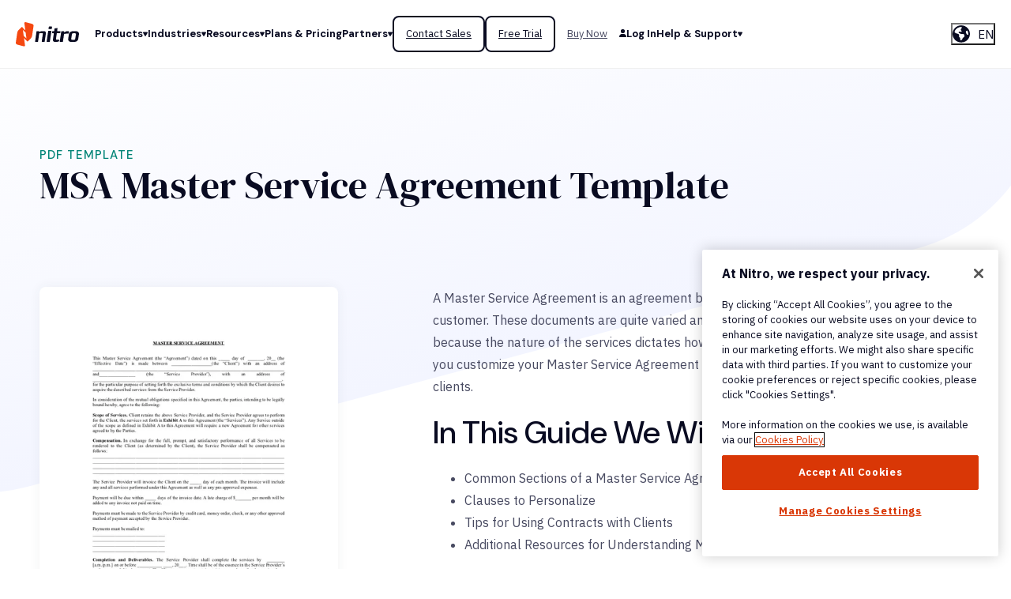

--- FILE ---
content_type: text/html;charset=utf-8
request_url: https://www.gonitro.com/resources/master-service-agreement-msa-template
body_size: 23432
content:
<!doctype html><html lang="en"><head>
    <meta charset="utf-8">
    
	<meta name="translate-nitro-links">

    
      
    <!-- Start VWO Async SmartCode -->
    <link rel="preconnect" href="https://dev.visualwebsiteoptimizer.com">
    <script type="text/plain" id="vwoCode" class="optanon-category-C0002-C0003-C0004">
    window._vwo_code || (function() {
    var account_id=472626,
    version=2.1,
    settings_tolerance=2000,
    hide_element='body',
    hide_element_style = 'opacity:0 !important;filter:alpha(opacity=0) !important;background:none !important;transition:none !important;',
    /* DO NOT EDIT BELOW THIS LINE */
    f=false,w=window,d=document,v=d.querySelector('#vwoCode'),cK='_vwo_'+account_id+'_settings',cc={};try{var c=JSON.parse(localStorage.getItem('_vwo_'+account_id+'_config'));cc=c&&typeof c==='object'?c:{}}catch(e){}var stT=cc.stT==='session'?w.sessionStorage:w.localStorage;code={nonce:v&&v.nonce,use_existing_jquery:function(){return typeof use_existing_jquery!=='undefined'?use_existing_jquery:undefined},library_tolerance:function(){return typeof library_tolerance!=='undefined'?library_tolerance:undefined},settings_tolerance:function(){return cc.sT||settings_tolerance},hide_element_style:function(){return'{'+(cc.hES||hide_element_style)+'}'},hide_element:function(){if(performance.getEntriesByName('first-contentful-paint')[0]){return''}return typeof cc.hE==='string'?cc.hE:hide_element},getVersion:function(){return version},finish:function(e){if(!f){f=true;var t=d.getElementById('_vis_opt_path_hides');if(t)t.parentNode.removeChild(t);if(e)(new Image).src='https://dev.visualwebsiteoptimizer.com/ee.gif?a='+account_id+e}},finished:function(){return f},addScript:function(e){var t=d.createElement('script');t.type='text/javascript';if(e.src){t.src=e.src}else{t.text=e.text}v&&t.setAttribute('nonce',v.nonce);d.getElementsByTagName('head')[0].appendChild(t)},load:function(e,t){var n=this.getSettings(),i=d.createElement('script'),r=this;t=t||{};if(n){i.textContent=n;d.getElementsByTagName('head')[0].appendChild(i);if(!w.VWO||VWO.caE){stT.removeItem(cK);r.load(e)}}else{var o=new XMLHttpRequest;o.open('GET',e,true);o.withCredentials=!t.dSC;o.responseType=t.responseType||'text';o.onload=function(){if(t.onloadCb){return t.onloadCb(o,e)}if(o.status===200||o.status===304){_vwo_code.addScript({text:o.responseText})}else{_vwo_code.finish('&e=loading_failure:'+e)}};o.onerror=function(){if(t.onerrorCb){return t.onerrorCb(e)}_vwo_code.finish('&e=loading_failure:'+e)};o.send()}},getSettings:function(){try{var e=stT.getItem(cK);if(!e){return}e=JSON.parse(e);if(Date.now()>e.e){stT.removeItem(cK);return}return e.s}catch(e){return}},init:function(){if(d.URL.indexOf('__vwo_disable__')>-1)return;var e=this.settings_tolerance();w._vwo_settings_timer=setTimeout(function(){_vwo_code.finish();stT.removeItem(cK)},e);var t;if(this.hide_element()!=='body'){t=d.createElement('style');var n=this.hide_element(),i=n?n+this.hide_element_style():'',r=d.getElementsByTagName('head')[0];t.setAttribute('id','_vis_opt_path_hides');v&&t.setAttribute('nonce',v.nonce);t.setAttribute('type','text/css');if(t.styleSheet)t.styleSheet.cssText=i;else t.appendChild(d.createTextNode(i));r.appendChild(t)}else{t=d.getElementsByTagName('head')[0];var i=d.createElement('div');i.style.cssText='z-index: 2147483647 !important;position: fixed !important;left: 0 !important;top: 0 !important;width: 100% !important;height: 100% !important;background: white !important;display: block !important;';i.setAttribute('id','_vis_opt_path_hides');i.classList.add('_vis_hide_layer');t.parentNode.insertBefore(i,t.nextSibling)}var o=window._vis_opt_url||d.URL,s='https://dev.visualwebsiteoptimizer.com/j.php?a='+account_id+'&u='+encodeURIComponent(o)+'&vn='+version;if(w.location.search.indexOf('_vwo_xhr')!==-1){this.addScript({src:s})}else{this.load(s+'&x=true')}}};w._vwo_code=code;code.init();})();
    </script>
    <!-- End VWO Async SmartCode -->

      
        
  <script>
      "use strict";
      (function (c, d, r, o) {
      "use strict";
      const u = o.endpoint || "https://api.gonitro.com/v1/events",
          g = o.headers || {};
      let n = o.domain || "";
      const s = "nitro-session-id",
          i = "nitro-global-user-id";
      console.log('INIT NITRO:');
      function l() {
          const e = sessionStorage.getItem(s);
          if (e) return e;
          const t = crypto.randomUUID();
          return sessionStorage.setItem(s, t), t;
      }
      function m() {
          const e = document.cookie.match(new RegExp("(^| )" + i + "=([^;]+)"));
          let t = "";
          return (
          e ? (t = e[2]) : (t = crypto.randomUUID()),
          n ||
              (document.domain.includes("gonitro.com")
              ? (n = ".gonitro.com")
              : (n = ".gonitrodev.com")),
          (document.cookie =
              i + "=" + t + ";Max-Age=1704085200;domain=" + n + ";path=/"),
          t
          );
      }
      function p(e) {
          const {
          eventName: t,
          eventContext: h,
          requestID: I = "",
          eventState: w = 0,
          productName: y,
          productVersion: N,
          ...E
          } = e;
          return {
          events: [
              {
              eventName: t,
              eventContext: h,
              eventState: w,
              requestId: I,
              sessionId: v,
              detail: {
                  "@type":
                  "type.googleapis.com/nitro.protobuf.appevent.shared.BrowserEvent",
                  globalUserId: a,
                  page: {
                  location: window.location.pathname,
                  referer: document.referrer,
                  },
                  browser: {
                  language: navigator.language,
                  userAgent: navigator.userAgent,
                  screen: { width: screen.width, height: screen.height },
                  },
                  extras: JSON.stringify(E),
              },
              },
          ],
          source: { product: y || c, productVersion: N || d },
          };
      }
      function f(e) {
          return fetch(u, {
          keepalive: !0,
          method: "POST",
          headers: Object.assign(g, { "Content-Type": "application/json" }),
          body: JSON.stringify(e),
          });
      }
      const v = l(),
          a = m();
      (r.sendEvent = function (e) {
          if (!(!e.eventName || !e.eventContext)) return f(p(e));
      }),
          (r.getGlobalUserID = function () {
          return a;
          });
      })( 'nitro-main-website', '', (window.NitroAnalytics = window.NitroAnalytics || {}), {});

      class NitroAnalyticsService {
          static init() {
              NitroAnalyticsService.addEventListenersToButtons();
              NitroAnalyticsService.sendPageLoadEvent();
              NitroAnalyticsService.appendParamsToCBUrls();
          }

          static retrieveUtmParams() {
              const utmParams = {};
              const allParams = new URLSearchParams(document.location.search);

              for (const pair of allParams) {
                  if (pair[0].startsWith('utm_')) {
                      utmParams[pair[0]] = pair[1];
                  }
              }

              return utmParams;
          }

          static handleClickEvent(e) {
              if (!NitroAnalytics) {
                  return;
              }

              e.preventDefault();

              const eventName = this.getAttribute('data-analytics-event');
              const eventContext = this.getAttribute('data-analytics-context');
              const eventData = this.getAttribute('data-analytics-data');
              const obj = NitroAnalyticsService.buildEventObject(eventName, eventContext, eventData);

              NitroAnalytics.sendEvent(obj).finally(() => {
                  const target = e.target.closest('a');
                  document.location.href = target.href;
              });
          }

          static buildEventObject(eventName, eventContext, eventData) {
              const utmParams = NitroAnalyticsService.retrieveUtmParams();
              const url = document.location.href;
              const GA_id = 'G-1GWYE8ZM4X';
              let eventJSON = {};

              try {
                  eventJSON = JSON.parse(eventData.replace('&quot;', '"'));
              } catch {}

              return {
                  eventContext,
                  eventName,
                  eventState: 2,
                  url,
                  GA_id,
                  ...eventJSON,
                  ...utmParams
              };
          }

          static addEventListenersToButtons() {
              document.querySelectorAll('a[data-analytics-event][data-analytics-context]:not([na-listener="true"]').forEach((el) => {
                  el.setAttribute('na-listener', 'true');
                  el.addEventListener('click', NitroAnalyticsService.handleClickEvent);
              }); 
          }

          static appendParamsToCBUrls() {
              document.querySelectorAll('a[href*="store.gonitro.com"').forEach((el) => {
                  const url = new URL(el.href);
                  const extraParams = {
                      'x-nitro-global-user-id': NitroAnalytics.getGlobalUserID(),
                      'x-ga-id': 'G-1GWYE8ZM4X'
                  }

                  for (const [key, value] of Object.entries(extraParams)) {
                      if (!url.searchParams.has(key)) {
                          url.searchParams.append(key, value);
                      }
                  }

                  el.href = url;
              });
          }

          static sendPageLoadEvent() {
              const eventName = document.body.getAttribute('data-analytics-event');
              const eventContext = document.body.getAttribute('data-analytics-context');
              const eventData = document.body.getAttribute('data-analytics-data');
              const obj = NitroAnalyticsService.buildEventObject(eventName, eventContext, eventData);

              if (eventName && eventContext) {
                  NitroAnalytics.sendEvent(obj);
              }
          }
      }

      function nitroAnalyticsPageLoadEvent() {
          NitroAnalyticsService.init();
      }

      // Check if DOMContentLoaded has already fired
      if (document.readyState === 'loading') {
          // The document is still loading, add the event listener
          document.addEventListener('DOMContentLoaded', nitroAnalyticsPageLoadEvent);
          console.log('DOMContentLoaded');
      } else {
          // The document has already loaded, call the function directly
          nitroAnalyticsPageLoadEvent();
          console.log('nitroAnalyticsPageLoadEvent');
      }
  </script>

      
    
    <link rel="sitemap" type="application/xml" title="Sitemap" href="https://www.gonitro.com/hubfs/sitemap/sitemap-index.xml">
    <title>MSA Master Service Agreement Template</title>
    <link rel="shortcut icon" href="https://www.gonitro.com/hubfs/_img/favicon.png">
    <meta name="description" content="Looking for an MSA master service agreement template to use for your business? We’ve got a template ready to be customized for your needs today.">
    
    
    <meta property="og:image" content="https://www.gonitro.com/hubfs/Nitro_2025/images/pdfs/Master%20Service%20Agreement.webp">
    <meta property="og:image:alt" content="">
    <meta name="twitter:image" content="https://www.gonitro.com/hubfs/Nitro_2025/images/pdfs/Master%20Service%20Agreement.webp">
    
    
    
    <meta name="viewport" content="width=device-width, initial-scale=1">

    
    <meta property="og:description" content="Looking for an MSA master service agreement template to use for your business? We’ve got a template ready to be customized for your needs today.">
    <meta property="og:title" content="MSA Master Service Agreement Template">
    <meta name="twitter:description" content="Looking for an MSA master service agreement template to use for your business? We’ve got a template ready to be customized for your needs today.">
    <meta name="twitter:title" content="MSA Master Service Agreement Template">

    

    
    <style>
a.cta_button{-moz-box-sizing:content-box !important;-webkit-box-sizing:content-box !important;box-sizing:content-box !important;vertical-align:middle}.hs-breadcrumb-menu{list-style-type:none;margin:0px 0px 0px 0px;padding:0px 0px 0px 0px}.hs-breadcrumb-menu-item{float:left;padding:10px 0px 10px 10px}.hs-breadcrumb-menu-divider:before{content:'›';padding-left:10px}.hs-featured-image-link{border:0}.hs-featured-image{float:right;margin:0 0 20px 20px;max-width:50%}@media (max-width: 568px){.hs-featured-image{float:none;margin:0;width:100%;max-width:100%}}.hs-screen-reader-text{clip:rect(1px, 1px, 1px, 1px);height:1px;overflow:hidden;position:absolute !important;width:1px}
</style>


<style>
	.resources-pdf-template__angle-divider {
		position: absolute;
		z-index: -1;
		top: 0;
		left: 0;
		transform: translateY(-30%);
		width: 100%;
	}
	.resources-pdf-template__header {
		margin-bottom: calc(var(--vertical-spacing) / 2);
	}
	.resources-pdf-template__inner {
		display: grid;
		grid-gap: var(--gap-md);
	}
	.resources-pdf-template__image {
		background-color: var(--white);
		padding: 3rem;
		border-radius: var(--border-radius);
		box-shadow: var(--box-shadow);
		text-align: center;
	}
	.resources-pdf-template__cta {
		display: grid;
		grid-gap: var(--gap);
		margin-top: 5.6rem;
		padding: 3rem;
		background-color: var(--secondary-color);
		border-radius: var(--border-radius);
		box-shadow: var(--box-shadow-card);
	}
	.resources-pdf-template__cta-buttons {
		display: flex;
		grid-gap: var(--gap);
		flex-wrap: wrap;
	}
	@media(min-width: 768px) {
		.resources-pdf-template__inner {
			grid-template-columns: 32% 1fr;
			align-items: start;
		}
		.resources-pdf-template__sidebar {
			position: sticky;
			top: 10rem;
		}
	}
	@media(min-width: 992px) {
		.resources-pdf-template__header {
			margin-bottom: var(--vertical-spacing);
		}
		.resources-pdf-template__inner {
			grid-gap: 12rem;
		}
		.resources-pdf-template__cta {
			grid-template-columns: 1fr auto;
			align-items: center;
			padding: 4rem;
		}
	}
</style>

<link rel="stylesheet" href="https://www.gonitro.com/hubfs/hub_generated/template_assets/1/179926198037/1769621409129/template_main.min.css">
<link rel="stylesheet" href="https://www.gonitro.com/hubfs/hub_generated/module_assets/1/187665754115/1745509490432/module_form-modal.min.css">
<link class="hs-async-css" rel="preload" href="https://www.gonitro.com/hubfs/hub_generated/template_assets/1/179926198038/1769621408394/template_micromodal.min.css" as="style" onload="this.onload=null;this.rel='stylesheet'">
<noscript><link rel="stylesheet" href="https://www.gonitro.com/hubfs/hub_generated/template_assets/1/179926198038/1769621408394/template_micromodal.min.css"></noscript>
<link rel="stylesheet" href="https://www.gonitro.com/hubfs/hub_generated/module_assets/1/179926092448/1761758345944/module_mega-menu.min.css">
<link rel="stylesheet" href="https://www.gonitro.com/hubfs/hub_generated/module_assets/1/180083839543/1761745091912/module_language-switcher.min.css">

  <style>
  #hs_cos_wrapper_language .hs-language-switcher { text-align:center; }

#hs_cos_wrapper_language .hs-language-switcher__button {}

#hs_cos_wrapper_language .hs-language-switcher__current-language {}

#hs_cos_wrapper_language .hs-language-switcher__inner-wrapper {
  margin-top:0px;
  margin-bottom:0px;
}

#hs_cos_wrapper_language .hs-language-switcher__button:hover,
#hs_cos_wrapper_language .hs-language-switcher.menu-open .hs-language-switcher__button {}

#hs_cos_wrapper_language .hs-language-switcher__icon--custom {
  width:22px;
  max-width:40px;
  height:auto;
  margin-right:15px;
}

@media screen and (max-width:767px) {
  #hs_cos_wrapper_language .hs-language-switcher__icon--custom { margin-right:0; }
}

#hs_cos_wrapper_language .hs-language-switcher__icon {
  display:flex;
  height:auto;
  width:22px;
  fill:rgba(0,0,0,1.0);
  margin-right:15px;
}

#hs_cos_wrapper_language .hs-language-switcher__icon>svg {
  width:22px;
  height:auto;
}

#hs_cos_wrapper_language .hs-language-switcher__inner-wrapper:hover .hs-language-switcher__icon,
#hs_cos_wrapper_language .hs-language-switcher.menu-open .hs-language-switcher__icon {}

@media screen and (max-width:767px) {
  #hs_cos_wrapper_language .hs-language-switcher__current-language { display:none; }

  #hs_cos_wrapper_language .hs-language-switcher__icon {
    display:flex;
    margin-right:0;
  }

  #hs_cos_wrapper_language .hs-language-switcher__menu.hs--align-left {
    left:0;
    right:initial;
    transform:translateX(0);
  }

  #hs_cos_wrapper_language .hs-language-switcher__menu.hs--align-right {
    left:initial;
    right:0;
    transform:translateX(0);
  }

  #hs_cos_wrapper_language .hs-language-switcher__menu.hs--align-center {
    left:50%;
    right:initial;
    transform:translateX(-50%);
  }
}

#hs_cos_wrapper_language .hs-language-switcher__menu {
  border:1px solid #000000;
  left:0;
}

#hs_cos_wrapper_language .hs-language-switcher__item {}

#hs_cos_wrapper_language .hs-language-switcher__item a { text-align:left; }

#hs_cos_wrapper_language .hs-language-switcher__item:focus,
#hs_cos_wrapper_language .hs-language-switcher__item.active,
#hs_cos_wrapper_language .hs-language-switcher__menu.mousemove .hs-language-switcher__item:hover {}

#hs_cos_wrapper_language .hs-language-switcher__item:focus a,
#hs_cos_wrapper_language .hs-language-switcher__item.active a,
#hs_cos_wrapper_language .hs-language-switcher__menu.mousemove .hs-language-switcher__item:hover a {}

@media (max-width:450px) {
  #hs_cos_wrapper_language .hs-language-switcher__menu {
    width:280px;
    max-width:280px;
  }

  #hs_cos_wrapper_language .hs-language-switcher__item a { white-space:normal; }
}

  </style>
  
<link rel="stylesheet" href="https://www.gonitro.com/hubfs/hub_generated/module_assets/1/181447414179/1743361750318/module_bof-ctas.min.css">
<link rel="stylesheet" href="https://www.gonitro.com/hubfs/hub_generated/module_assets/1/179931882809/1743361743917/module_social-links.min.css">
<link rel="stylesheet" href="https://www.gonitro.com/hubfs/hub_generated/module_assets/1/181022216238/1741786408875/module_buttons.min.css">

<style>
  #hs_cos_wrapper_footer_button .buttons {}

</style>

<link rel="stylesheet" href="https://www.gonitro.com/hubfs/hub_generated/module_assets/1/179991233052/1747995439763/module_footer-menu.min.css">

  <style>
    
    
    
      .footer__menu {
        
      }
      .footer__logo {
        
      }
      .footer__subscribe, .footer__social {
        
      }
  </style>

    <script defer src="https://www.gonitro.com/hubfs/hub_generated/template_assets/1/185466713750/1769621410974/template_gclidLogic.min.js"></script>
<script defer src="https://www.gonitro.com/hubfs/hub_generated/template_assets/1/185459393118/1769621408743/template_utmLogic.min.js"></script>
<script defer src="https://www.gonitro.com/hubfs/hub_generated/template_assets/1/187669355038/1769621407132/template_formLogic.min.js"></script>
<script defer src="https://www.gonitro.com/hubfs/hub_generated/template_assets/1/185514566423/1769621409624/template_dataLayerLogic.min.js"></script>
<script defer src="https://www.gonitro.com/hubfs/hub_generated/template_assets/1/185467184036/1769621406691/template_nitroSignupTracking.min.js"></script>
<script src="https://www.gonitro.com/hubfs/hub_generated/template_assets/1/179931882838/1769621408985/template_micromodal.min.js"></script>

    
    <link rel="canonical" href="https://www.gonitro.com/resources/master-service-agreement-msa-template">

<style>
  .kb-body-wrapper label.hs-search-field__label {
    font-family: "DM Sans", sans-serif;
    text-align: center;
    margin-bottom: 2rem;
  }
  .kb-body-wrapper .hs-search-field__bar>form>.hs-search-field__input {
  border-radius: 8px;
    margin-right: 8px;
  }
  .kb-body-wrapper button.hs-search-field__button {
    border-radius: 8px;
  }

  .kb-body-wrapper ul li{
    margin: 0;
  }
  .kb-body-wrapper li, .kb-body-wrapper ul, .kb-body-wrapper ol{
    white-space: normal !important;
  }

</style>
<meta property="og:image" content="https://www.gonitro.com/hubfs/Nitro_2025/images/pdfs/Master%20Service%20Agreement.webp">
<meta property="og:image:width" content="1360">
<meta property="og:image:height" content="1760">

<meta name="twitter:image" content="https://www.gonitro.com/hubfs/Nitro_2025/images/pdfs/Master%20Service%20Agreement.webp">


<meta property="og:url" content="https://www.gonitro.com/resources/master-service-agreement-msa-template">
<meta name="twitter:card" content="summary_large_image">
<meta http-equiv="content-language" content="en">






    
      
  <!-- OneTrust Cookies Consent Notice start for gonitro.com -->
  <script src="https://cdn.cookielaw.org/scripttemplates/otSDKStub.js" type="text/javascript" charset="UTF-8" data-domain-script="918d0ecd-e3b2-45fd-a5aa-5ebc3ffddd9b"></script>
  <script type="text/javascript">
    var initialConsentDispatched = false;
    // Function to add a consent change listener
    function addConsentChangeListener(cookieCategory, addConsentCallback, removeConsentCallback) {
      document.addEventListener('consentChanged', function(event) {
        const eventDetail = event.detail || [];
        if (eventDetail.includes(cookieCategory)) {
          addConsentCallback();
        } else {
          removeConsentCallback();
        }
      });
    }
    
    function _isOneTrustConsentBoxClosed() {
      return typeof OneTrust.IsAlertBoxClosed === 'function' && OneTrust.IsAlertBoxClosed();
    }

    function _removeCookies(cookiesArray) {
      // Loop over the cookies and remove them
      for (let i = 0; i < cookiesArray.length; i++) {
        _setCookie(cookiesArray[i], '', -1);
      }
    }
    
    function _setCookie(name, value, days) {
      let expires = '';
      if (days) {
        const date = new Date();
        date.setTime(date.getTime() + (days * 24 * 60 * 60 * 1000));
        expires = '; expires=' + date.toUTCString();
      }
      const cookieDomainName = 'gonitro.com';
      const cookieString = name + '=' + (value || '')  + expires + '; domain=.' + cookieDomainName + '; path=/';
      document.cookie = cookieString;
    }

    function _removeLocalStorageItems(itemsArray) {
      // Loop over the local storage items and remove them
      for (let i = 0; i < itemsArray.length; i++) {
        localStorage.removeItem(itemsArray[i]);
      }
    }
    
    function _removeSessionStorageItems(itemsArray) {
      // Loop over the session storage items and remove them
      for (let i = 0; i < itemsArray.length; i++) {
        sessionStorage.removeItem(itemsArray[i]);
      }
    }

    // Make the function globally available
    window._isOneTrustConsentBoxClosed = _isOneTrustConsentBoxClosed;
    window.addConsentChangeListener = addConsentChangeListener;
    window._removeCookies = _removeCookies;
    window._setCookie = _setCookie;
    window._removeLocalStorageItems = _removeLocalStorageItems;
    window._removeSessionStorageItems = _removeSessionStorageItems;

    function OptanonWrapper() {
      // Dispatch custom event for initial load
      if (!initialConsentDispatched && typeof OptanonActiveGroups !== 'undefined') {
        const cookieGroupsLoaded = new CustomEvent('consentChanged', { detail: OptanonActiveGroups });
        document.dispatchEvent(cookieGroupsLoaded);
        initialConsentDispatched = true;
      }

      OneTrust.OnConsentChanged((event) => {
        const eventDetail = event.detail || [];
        // Dispatch custom event for consent changes
        const consentChangeEvent = new CustomEvent('consentChanged', { detail: eventDetail });
        document.dispatchEvent(consentChangeEvent);
      });
    }
  </script>
  <!-- OneTrust Cookies Consent Notice end for gonitro.com -->

      
  <!-- Google Tag Manager -->
  <script>(function(w,d,s,l,i){w[l]=w[l]||[];w[l].push({'gtm.start':
  new Date().getTime(),event:'gtm.js'});var f=d.getElementsByTagName(s)[0],
  j=d.createElement(s),dl=l!='dataLayer'?'&l='+l:'';j.async=true;j.src=
  'https://measure.gonitro.com/gtm.js?id='+i+dl;f.parentNode.insertBefore(j,f);
  })(window,document,'script','dataLayer','GTM-WVZNLW');</script>
  <!-- End Google Tag Manager -->

      
  <!-- Start Onetrust Allow/Disallow Hubspot Tracking -->
  <script type="text/javascript">
    var _hsq = window._hsq = window._hsq || [];
    function consentHubspotTracking() {
      console.log('HS //enable tracking for user');
      _hsq.push(['doNotTrack', {track: true}]); //enable tracking for user
    }
    
    function removeHubspotConsent() {
      console.log('HS DISABLE');
      _hsq.push(['doNotTrack']); //turn off tracking for the user
      const cookiesToBeRemoved = ['__hstc', 'hubspotutk', '__hssc', '__hssrc']
      _removeCookies(cookiesToBeRemoved);
    }

    // Listen for the custom consentChanged event
    addConsentChangeListener('C0004', consentHubspotTracking, removeHubspotConsent);
  </script>
  <!-- End Onetrust Allow/Disallow Hubspot Tracking -->

    
    
  
  <!-- Start Onetrust Allow/Disallow Qualified Tracking -->
  <script type="text/javascript">
    var isConsentQualifiedTrackingRunning = false;
    var isRemoveQualifiedConsentRunning = false;

    function consentQualifiedTracking() {
      if (isConsentQualifiedTrackingRunning) return;
      isConsentQualifiedTrackingRunning = true;

      console.log('Qualified // enable tracking for user');
      (function(w,q){w['QualifiedObject']=q;w[q]=w[q]||function(){
      (w[q].q=w[q].q||[]).push(arguments)};})(window,'qualified');
      var script = document.createElement('script');
      script.src = "https://js.qualified.com/qualified.js?token=59TuFDNbZNYn3waE";
      script.async = true;
      document.head.appendChild(script);
    }

    function removeQualifiedConsent() {
      if (isRemoveQualifiedConsentRunning) return;
      isRemoveQualifiedConsentRunning = true;

      console.log('Qualified DISABLE');
      // Remove the Qualified script if it exists
      var script = document.querySelector('script[src="https://js.qualified.com/qualified.js?token=59TuFDNbZNYn3waE"]');
      if (script) {
        script.remove();
      }
      var cookieName = '__q_state_' + '59TuFDNbZNYn3waE';
      const cookiesToBeRemoved = [cookieName];
      _removeCookies(cookiesToBeRemoved);

      isRemoveQualifiedConsentRunning = false;
      isConsentQualifiedTrackingRunning = false;
    }

    // Listen for the custom consentChanged event
    addConsentChangeListener('C0003', consentQualifiedTracking, removeQualifiedConsent);
  </script>
  <!-- End Onetrust Allow/Disallow Qualified Tracking -->

    <link rel="preconnect" href="https://fonts.googleapis.com">
    <link rel="preconnect" href="https://fonts.gstatic.com" crossorigin>
    <link rel="stylesheet" as="style" href="https://fonts.googleapis.com/css2?family=DM+Sans:ital,opsz,wght@0,9..40,100..1000;1,9..40,100..1000&amp;family=DM+Serif+Display:ital@0;1&amp;family=IBM+Plex+Sans:ital,wght@0,400;0,700;1,400;1,700&amp;display=swap">
    <link rel="stylesheet" href="https://fonts.googleapis.com/css2?family=DM+Sans:ital,opsz,wght@0,9..40,100..1000;1,9..40,100..1000&amp;family=DM+Serif+Display:ital@0;1&amp;family=IBM+Plex+Sans:ital,wght@0,400;0,700;1,400;1,700&amp;display=swap" media="print" onload="this.media='all'">
    <noscript>
      <link rel="stylesheet" href="https://fonts.googleapis.com/css2?family=DM+Sans:ital,opsz,wght@0,9..40,100..1000;1,9..40,100..1000&amp;family=DM+Serif+Display:ital@0;1&amp;family=IBM+Plex+Sans:ital,wght@0,400;0,700;1,400;1,700&amp;display=swap">
    </noscript>
    
    
    
    
    
    
    
    
    <meta name="generator" content="HubSpot"></head><body><div id="hs_cos_wrapper_page_overrides" class="hs_cos_wrapper hs_cos_wrapper_widget hs_cos_wrapper_type_module" style="" data-hs-cos-general-type="widget" data-hs-cos-type="module"></div>
    <div id="hs_cos_wrapper_module_17608850467264" class="hs_cos_wrapper hs_cos_wrapper_widget hs_cos_wrapper_type_module" style="" data-hs-cos-general-type="widget" data-hs-cos-type="module"></div>
    
    
  
  
    <div class="body-wrapper   hs-content-id-181759479396 hs-site-page page  ">
      
        
  <!-- Google Tag Manager (noscript) -->
  <noscript><iframe src="https://measure.gonitro.com/ns.html?id=GTM-WVZNLW" height="0" width="0" style="display:none;visibility:hidden"></iframe></noscript>
  <!-- End Google Tag Manager (noscript) -->

      
      
        <div data-global-resource-path="Nitro_2025/templates/partials/header.html"><header class="header">
  

  <a href="#main-content" class="header__skip">Skip to content</a>

  

  <div class="header__container">
    <div class="content-wrapper content-wrapper--wide">
      <div class="header__inner">

        <div class="header__logo">
          <div id="hs_cos_wrapper_site_logo" class="hs_cos_wrapper hs_cos_wrapper_widget hs_cos_wrapper_type_module widget-type-logo" style="" data-hs-cos-general-type="widget" data-hs-cos-type="module">
  






















  
  <span id="hs_cos_wrapper_site_logo_hs_logo_widget" class="hs_cos_wrapper hs_cos_wrapper_widget hs_cos_wrapper_type_logo" style="" data-hs-cos-general-type="widget" data-hs-cos-type="logo"><a href="https://www.gonitro.com/?hsLang=en" id="hs-link-site_logo_hs_logo_widget" style="border-width:0px;border:0px;"><img src="https://www.gonitro.com/hubfs/Nitro_2025/logo-dark.svg" class="hs-image-widget " height="55" style="height: auto;width:80px;border-width:0px;border:0px;" width="80" alt="Click to return to Nitro homepage" title="Click to return to Nitro homepage"></a></span>
</div>
        </div>

        <div class="header__navigation">
					<div id="hs_cos_wrapper_mega_menu" class="hs_cos_wrapper hs_cos_wrapper_widget hs_cos_wrapper_type_module" style="" data-hs-cos-general-type="widget" data-hs-cos-type="module">

  <button class="mega-menu__toggle" aria-label="Menu Toggle">
    <span></span>
    <span></span>
    <span></span>
    <span></span>
  </button>


<div class="mega-menu">
  
    <ul class="mega-menu__list">
      
      <li class="mega-menu__item">
        
        
        <a href="" class="mega-menu__link mega-menu__link--has-children">
          <span>Products</span>
          
          <svg xmlns="http://www.w3.org/2000/svg" width="6" height="6" fill="none"><path d="M2.35 5.375a.75.75 0 0 0 1.3 0l2.165-3.75A.75.75 0 0 0 5.165.5H.835a.75.75 0 0 0-.65 1.125l2.165 3.75Z" fill="currentColor" /></svg>
          
        </a>
        
        <div class="mega-menu__dropdown mega-menu__dropdown--advanced">
          <a href="#" class="mega-menu__dropdown-back">
            <svg xmlns="http://www.w3.org/2000/svg" width="6" height="6" fill="none"><path d="M1.125 2.35a.75.75 0 0 0 0 1.3l3.75 2.165A.75.75 0 0 0 6 5.165V.835a.75.75 0 0 0-1.125-.65L1.125 2.35Z" fill="#484A61" /></svg>
            <span>Products</span>
          </a>
          
          <div class="mega-menu__dropdown-inner">
            
            <div class="mega-menu__dropdown-column mega-menu__dropdown-column--icons">
              <div class="mega-menu__dropdown-link-groups">
                
                <div class="mega-menu__dropdown-link-group">
                  <div class="mega-menu__dropdown-column-header">Products</div>
                  <ul class="mega-menu__dropdown-list mega-menu__dropdown-list--icons">
                    
                    <li class="mega-menu__dropdown-item mega-menu__dropdown-item--icon">
                      
                        
                        
                        
                        <img src="https://www.gonitro.com/hubfs/Icons/Icon-48px-Reporting.svg" alt="Icon-48px-Reporting" class="mega-menu__dropdown-icon" loading="lazy" width="44" height="48">
                      
                      <div>
                        
                        
                        <a href="https://www.gonitro.com/pdf?hsLang=en" class="mega-menu__dropdown-link">
                          <span>Nitro PDF</span>
                          <svg xmlns="http://www.w3.org/2000/svg" width="7" height="8" fill="none"><path d="M6.5 4.866a1 1 0 0 0 0-1.732L2 .536a1 1 0 0 0-1.5.866v5.196a1 1 0 0 0 1.5.866l4.5-2.598Z" fill="currentColor" /></svg>
                        </a>
                        
                        <div class="mega-menu__dropdown-description">Edit, convert, secure, and sign PDF with annotation, OCR, and more. Compatible with Mac, Windows, and iOS. Try free for 14 days.</div>
                        
                      </div>
                    </li>
                    
                    <li class="mega-menu__dropdown-item mega-menu__dropdown-item--icon">
                      
                        
                        
                        
                        <img src="https://www.gonitro.com/hubfs/Website/_Icons/Icon-48px-Smart%20signing.svg" alt="icon of a signed document" class="mega-menu__dropdown-icon" loading="lazy" width="48" height="48">
                      
                      <div>
                        
                        
                        <a href="https://www.gonitro.com/sign?hsLang=en" class="mega-menu__dropdown-link">
                          <span>Nitro Sign</span>
                          <svg xmlns="http://www.w3.org/2000/svg" width="7" height="8" fill="none"><path d="M6.5 4.866a1 1 0 0 0 0-1.732L2 .536a1 1 0 0 0-1.5.866v5.196a1 1 0 0 0 1.5.866l4.5-2.598Z" fill="currentColor" /></svg>
                        </a>
                        
                        <div class="mega-menu__dropdown-description">Automate your workflows, enhance productivity, and protect essential documents. Global and regional eSigning available.</div>
                        
                      </div>
                    </li>
                    
                    <li class="mega-menu__dropdown-item mega-menu__dropdown-item--icon">
                      
                        
                        
                        
                        <img src="https://www.gonitro.com/hubfs/Icons/Icon-48px-Trust.svg" alt="Icon-48px-Trust" class="mega-menu__dropdown-icon" loading="lazy" width="48" height="48">
                      
                      <div>
                        
                        
                        <a href="https://www.gonitro.com/identity-verification?hsLang=en" class="mega-menu__dropdown-link">
                          <span>Nitro Identity</span>
                          <svg xmlns="http://www.w3.org/2000/svg" width="7" height="8" fill="none"><path d="M6.5 4.866a1 1 0 0 0 0-1.732L2 .536a1 1 0 0 0-1.5.866v5.196a1 1 0 0 0 1.5.866l4.5-2.598Z" fill="currentColor" /></svg>
                        </a>
                        
                        <div class="mega-menu__dropdown-description">Identify and authenticate your users in seconds for fast, secure transactions. Enable any electronic ID or mobile ID on demand.</div>
                        
                      </div>
                    </li>
                    
                  </ul>
                </div>
                
              </div>
              
              <div class="mega-menu__dropdown-buttons">
                
                  
                  
                  <a href="https://www.gonitro.com/pricing?hsLang=en" class="button button--primary button--small mega-menu__dropdown-button">
                    Compare Plans &amp; Pricing
                  </a>
                
                  
                  
                  <a href="https://www.gonitro.com/demo-request/general?hsLang=en" class="button button--tertiary button--small mega-menu__dropdown-button">
                    Request a Live Demo
                  </a>
                
              </div>
              
            </div>
            
            <div class="mega-menu__dropdown-column mega-menu__dropdown-column--default">
              <div class="mega-menu__dropdown-link-groups">
                
                <div class="mega-menu__dropdown-link-group">
                  <div class="mega-menu__dropdown-column-header">Products by Segment</div>
                  <ul class="mega-menu__dropdown-list">
                    
                    <li class="mega-menu__dropdown-item">
                      
                      <div>
                        
                        
                        <a href="https://www.gonitro.com/enterprise-mid-market?hsLang=en" class="mega-menu__dropdown-link">
                          <span>Enterprise &amp; Mid-Market</span>
                          <svg xmlns="http://www.w3.org/2000/svg" width="7" height="8" fill="none"><path d="M6.5 4.866a1 1 0 0 0 0-1.732L2 .536a1 1 0 0 0-1.5.866v5.196a1 1 0 0 0 1.5.866l4.5-2.598Z" fill="currentColor" /></svg>
                        </a>
                        
                      </div>
                    </li>
                    
                    <li class="mega-menu__dropdown-item">
                      
                      <div>
                        
                        
                        <a href="https://www.gonitro.com/segment/small-business?hsLang=en" class="mega-menu__dropdown-link">
                          <span>Small Business</span>
                          <svg xmlns="http://www.w3.org/2000/svg" width="7" height="8" fill="none"><path d="M6.5 4.866a1 1 0 0 0 0-1.732L2 .536a1 1 0 0 0-1.5.866v5.196a1 1 0 0 0 1.5.866l4.5-2.598Z" fill="currentColor" /></svg>
                        </a>
                        
                      </div>
                    </li>
                    
                    <li class="mega-menu__dropdown-item">
                      
                      <div>
                        
                        
                        <a href="https://www.gonitro.com/segment/individual-professionals?hsLang=en" class="mega-menu__dropdown-link">
                          <span>Individual Professionals</span>
                          <svg xmlns="http://www.w3.org/2000/svg" width="7" height="8" fill="none"><path d="M6.5 4.866a1 1 0 0 0 0-1.732L2 .536a1 1 0 0 0-1.5.866v5.196a1 1 0 0 0 1.5.866l4.5-2.598Z" fill="currentColor" /></svg>
                        </a>
                        
                      </div>
                    </li>
                    
                    <li class="mega-menu__dropdown-item">
                      
                      <div>
                        
                        
                        <a href="https://www.gonitro.com/segment/students-and-teachers?hsLang=en" class="mega-menu__dropdown-link">
                          <span>Students &amp; Teachers</span>
                          <svg xmlns="http://www.w3.org/2000/svg" width="7" height="8" fill="none"><path d="M6.5 4.866a1 1 0 0 0 0-1.732L2 .536a1 1 0 0 0-1.5.866v5.196a1 1 0 0 0 1.5.866l4.5-2.598Z" fill="currentColor" /></svg>
                        </a>
                        
                      </div>
                    </li>
                    
                    <li class="mega-menu__dropdown-item">
                      
                      <div>
                        
                        
                        <a href="https://www.gonitro.com/segment/home-and-personal-use?hsLang=en" class="mega-menu__dropdown-link">
                          <span>Home &amp; Personal Use</span>
                          <svg xmlns="http://www.w3.org/2000/svg" width="7" height="8" fill="none"><path d="M6.5 4.866a1 1 0 0 0 0-1.732L2 .536a1 1 0 0 0-1.5.866v5.196a1 1 0 0 0 1.5.866l4.5-2.598Z" fill="currentColor" /></svg>
                        </a>
                        
                      </div>
                    </li>
                    
                  </ul>
                </div>
                
                <div class="mega-menu__dropdown-link-group">
                  <div class="mega-menu__dropdown-column-header">Features &amp; Capabilities</div>
                  <ul class="mega-menu__dropdown-list">
                    
                    <li class="mega-menu__dropdown-item">
                      
                      <div>
                        
                        
                        <a href="https://www.gonitro.com/integrations?hsLang=en" class="mega-menu__dropdown-link">
                          <span>Integrations &amp; API Connectivity</span>
                          <svg xmlns="http://www.w3.org/2000/svg" width="7" height="8" fill="none"><path d="M6.5 4.866a1 1 0 0 0 0-1.732L2 .536a1 1 0 0 0-1.5.866v5.196a1 1 0 0 0 1.5.866l4.5-2.598Z" fill="currentColor" /></svg>
                        </a>
                        
                      </div>
                    </li>
                    
                    <li class="mega-menu__dropdown-item">
                      
                      <div>
                        
                        
                        <a href="https://www.gonitro.com/security-compliance?hsLang=en" class="mega-menu__dropdown-link">
                          <span>Security &amp; Compliance</span>
                          <svg xmlns="http://www.w3.org/2000/svg" width="7" height="8" fill="none"><path d="M6.5 4.866a1 1 0 0 0 0-1.732L2 .536a1 1 0 0 0-1.5.866v5.196a1 1 0 0 0 1.5.866l4.5-2.598Z" fill="currentColor" /></svg>
                        </a>
                        
                      </div>
                    </li>
                    
                    <li class="mega-menu__dropdown-item">
                      
                      <div>
                        
                        
                        <a href="https://www.gonitro.com/nitro-ai?hsLang=en" class="mega-menu__dropdown-link">
                          <span>AI &amp; Automation Tools</span>
                          <svg xmlns="http://www.w3.org/2000/svg" width="7" height="8" fill="none"><path d="M6.5 4.866a1 1 0 0 0 0-1.732L2 .536a1 1 0 0 0-1.5.866v5.196a1 1 0 0 0 1.5.866l4.5-2.598Z" fill="currentColor" /></svg>
                        </a>
                        
                      </div>
                    </li>
                    
                  </ul>
                </div>
                
              </div>
              
            </div>
            
            
            <div class="mega-menu__dropdown-column--cta">
              
              
              <a href="https://www.gonitro.com/blog/implement-document-automation-in-5-steps?hsLang=en" class="mega-menu__dropdown-cta">						
                
                
                  
                
                
                <img src="https://www.gonitro.com/hs-fs/hubfs/Website/_Photos/business-woman-tablet-and-office-for-connection-2024-12-14-04-51-42-utc.jpg?width=2000&amp;name=business-woman-tablet-and-office-for-connection-2024-12-14-04-51-42-utc.jpg" alt="business-woman-tablet-and-office-for-connection-2024-12-14-04-51-42-utc" class="mega-menu__dropdown-cta-image" loading="lazy" width="2000" style="max-width: 100%; height: auto;" srcset="https://www.gonitro.com/hs-fs/hubfs/Website/_Photos/business-woman-tablet-and-office-for-connection-2024-12-14-04-51-42-utc.jpg?width=1000&amp;name=business-woman-tablet-and-office-for-connection-2024-12-14-04-51-42-utc.jpg 1000w, https://www.gonitro.com/hs-fs/hubfs/Website/_Photos/business-woman-tablet-and-office-for-connection-2024-12-14-04-51-42-utc.jpg?width=2000&amp;name=business-woman-tablet-and-office-for-connection-2024-12-14-04-51-42-utc.jpg 2000w, https://www.gonitro.com/hs-fs/hubfs/Website/_Photos/business-woman-tablet-and-office-for-connection-2024-12-14-04-51-42-utc.jpg?width=3000&amp;name=business-woman-tablet-and-office-for-connection-2024-12-14-04-51-42-utc.jpg 3000w, https://www.gonitro.com/hs-fs/hubfs/Website/_Photos/business-woman-tablet-and-office-for-connection-2024-12-14-04-51-42-utc.jpg?width=4000&amp;name=business-woman-tablet-and-office-for-connection-2024-12-14-04-51-42-utc.jpg 4000w, https://www.gonitro.com/hs-fs/hubfs/Website/_Photos/business-woman-tablet-and-office-for-connection-2024-12-14-04-51-42-utc.jpg?width=5000&amp;name=business-woman-tablet-and-office-for-connection-2024-12-14-04-51-42-utc.jpg 5000w, https://www.gonitro.com/hs-fs/hubfs/Website/_Photos/business-woman-tablet-and-office-for-connection-2024-12-14-04-51-42-utc.jpg?width=6000&amp;name=business-woman-tablet-and-office-for-connection-2024-12-14-04-51-42-utc.jpg 6000w" sizes="(max-width: 2000px) 100vw, 2000px">
                
                <div class="mega-menu__dropdown-cta-overline">Featured Resource</div>
                
                <div class="mega-menu__dropdown-cta-title">
                  <span>5 Easy Steps to Documentation Automation</span>
                  <svg xmlns="http://www.w3.org/2000/svg" width="7" height="8" fill="none"><path d="M6.5 4.866a1 1 0 0 0 0-1.732L2 .536a1 1 0 0 0-1.5.866v5.196a1 1 0 0 0 1.5.866l4.5-2.598Z" fill="var(--primary-color)"></path></svg>
                </div>
                
                <div class="mega-menu__dropdown-cta-description">Learn how to harness Nitro's AI tools to automate your document workflows. </div>
                
              </a>
              
            </div>
            
          </div>
          
        </div>
        
      </li>
      
      <li class="mega-menu__item">
        
        
        <a href="" class="mega-menu__link mega-menu__link--has-children">
          <span>Industries</span>
          
          <svg xmlns="http://www.w3.org/2000/svg" width="6" height="6" fill="none"><path d="M2.35 5.375a.75.75 0 0 0 1.3 0l2.165-3.75A.75.75 0 0 0 5.165.5H.835a.75.75 0 0 0-.65 1.125l2.165 3.75Z" fill="currentColor" /></svg>
          
        </a>
        
        <div class="mega-menu__dropdown mega-menu__dropdown--simple">
          <a href="#" class="mega-menu__dropdown-back">
            <svg xmlns="http://www.w3.org/2000/svg" width="6" height="6" fill="none"><path d="M1.125 2.35a.75.75 0 0 0 0 1.3l3.75 2.165A.75.75 0 0 0 6 5.165V.835a.75.75 0 0 0-1.125-.65L1.125 2.35Z" fill="#484A61" /></svg>
            <span>Industries</span>
          </a>
          
          <ul class="mega-menu__dropdown-list">
            
            <li class="mega-menu__dropdown-item">
              
              
              <a href="https://www.gonitro.com/solutions/industries/real-estate?hsLang=en" class="mega-menu__dropdown-link">
                <span>Real Estate</span>
                <svg xmlns="http://www.w3.org/2000/svg" width="7" height="8" fill="none"><path d="M6.5 4.866a1 1 0 0 0 0-1.732L2 .536a1 1 0 0 0-1.5.866v5.196a1 1 0 0 0 1.5.866l4.5-2.598Z" fill="currentColor" /></svg>
              </a>
              
            </li>
            
            <li class="mega-menu__dropdown-item">
              
              
              <a href="https://www.gonitro.com/solutions/industries/healthcare?hsLang=en" class="mega-menu__dropdown-link">
                <span>Healthcare</span>
                <svg xmlns="http://www.w3.org/2000/svg" width="7" height="8" fill="none"><path d="M6.5 4.866a1 1 0 0 0 0-1.732L2 .536a1 1 0 0 0-1.5.866v5.196a1 1 0 0 0 1.5.866l4.5-2.598Z" fill="currentColor" /></svg>
              </a>
              
            </li>
            
            <li class="mega-menu__dropdown-item">
              
              
              <a href="https://www.gonitro.com/solutions/industries/manufacturing?hsLang=en" class="mega-menu__dropdown-link">
                <span>Manufacturing</span>
                <svg xmlns="http://www.w3.org/2000/svg" width="7" height="8" fill="none"><path d="M6.5 4.866a1 1 0 0 0 0-1.732L2 .536a1 1 0 0 0-1.5.866v5.196a1 1 0 0 0 1.5.866l4.5-2.598Z" fill="currentColor" /></svg>
              </a>
              
            </li>
            
            <li class="mega-menu__dropdown-item">
              
              
              <a href="https://www.gonitro.com/solutions/industries/energy?hsLang=en" class="mega-menu__dropdown-link">
                <span>Energy</span>
                <svg xmlns="http://www.w3.org/2000/svg" width="7" height="8" fill="none"><path d="M6.5 4.866a1 1 0 0 0 0-1.732L2 .536a1 1 0 0 0-1.5.866v5.196a1 1 0 0 0 1.5.866l4.5-2.598Z" fill="currentColor" /></svg>
              </a>
              
            </li>
            
            <li class="mega-menu__dropdown-item">
              
              
              <a href="https://www.gonitro.com/solutions/industries/finance-and-accounting?hsLang=en" class="mega-menu__dropdown-link">
                <span>Finance &amp; Accounting</span>
                <svg xmlns="http://www.w3.org/2000/svg" width="7" height="8" fill="none"><path d="M6.5 4.866a1 1 0 0 0 0-1.732L2 .536a1 1 0 0 0-1.5.866v5.196a1 1 0 0 0 1.5.866l4.5-2.598Z" fill="currentColor" /></svg>
              </a>
              
            </li>
            
            <li class="mega-menu__dropdown-item">
              
              
              <a href="https://www.gonitro.com/solutions/industries/professional-services?hsLang=en" class="mega-menu__dropdown-link">
                <span>Professional Services</span>
                <svg xmlns="http://www.w3.org/2000/svg" width="7" height="8" fill="none"><path d="M6.5 4.866a1 1 0 0 0 0-1.732L2 .536a1 1 0 0 0-1.5.866v5.196a1 1 0 0 0 1.5.866l4.5-2.598Z" fill="currentColor" /></svg>
              </a>
              
            </li>
            
            <li class="mega-menu__dropdown-item">
              
              
              <a href="https://www.gonitro.com/solutions/industries/education?hsLang=en" class="mega-menu__dropdown-link">
                <span>Education</span>
                <svg xmlns="http://www.w3.org/2000/svg" width="7" height="8" fill="none"><path d="M6.5 4.866a1 1 0 0 0 0-1.732L2 .536a1 1 0 0 0-1.5.866v5.196a1 1 0 0 0 1.5.866l4.5-2.598Z" fill="currentColor" /></svg>
              </a>
              
            </li>
            
            <li class="mega-menu__dropdown-item">
              
              
              <a href="https://www.gonitro.com/solutions/industries/insurance?hsLang=en" class="mega-menu__dropdown-link">
                <span>Insurance</span>
                <svg xmlns="http://www.w3.org/2000/svg" width="7" height="8" fill="none"><path d="M6.5 4.866a1 1 0 0 0 0-1.732L2 .536a1 1 0 0 0-1.5.866v5.196a1 1 0 0 0 1.5.866l4.5-2.598Z" fill="currentColor" /></svg>
              </a>
              
            </li>
            
            <li class="mega-menu__dropdown-item">
              
              
              <a href="https://www.gonitro.com/solutions/industries/government?hsLang=en" class="mega-menu__dropdown-link">
                <span>Government</span>
                <svg xmlns="http://www.w3.org/2000/svg" width="7" height="8" fill="none"><path d="M6.5 4.866a1 1 0 0 0 0-1.732L2 .536a1 1 0 0 0-1.5.866v5.196a1 1 0 0 0 1.5.866l4.5-2.598Z" fill="currentColor" /></svg>
              </a>
              
            </li>
            
          </ul>
          
        </div>
        
      </li>
      
      <li class="mega-menu__item">
        
        
        <a href="" class="mega-menu__link mega-menu__link--has-children">
          <span>Resources</span>
          
          <svg xmlns="http://www.w3.org/2000/svg" width="6" height="6" fill="none"><path d="M2.35 5.375a.75.75 0 0 0 1.3 0l2.165-3.75A.75.75 0 0 0 5.165.5H.835a.75.75 0 0 0-.65 1.125l2.165 3.75Z" fill="currentColor" /></svg>
          
        </a>
        
        <div class="mega-menu__dropdown mega-menu__dropdown--advanced">
          <a href="#" class="mega-menu__dropdown-back">
            <svg xmlns="http://www.w3.org/2000/svg" width="6" height="6" fill="none"><path d="M1.125 2.35a.75.75 0 0 0 0 1.3l3.75 2.165A.75.75 0 0 0 6 5.165V.835a.75.75 0 0 0-1.125-.65L1.125 2.35Z" fill="#484A61" /></svg>
            <span>Resources</span>
          </a>
          
          <div class="mega-menu__dropdown-inner">
            
            <div class="mega-menu__dropdown-column mega-menu__dropdown-column--default">
              <div class="mega-menu__dropdown-link-groups">
                
                <div class="mega-menu__dropdown-link-group">
                  <div class="mega-menu__dropdown-column-header">Popular Topics</div>
                  <ul class="mega-menu__dropdown-list">
                    
                    <li class="mega-menu__dropdown-item">
                      
                      <div>
                        
                        
                        <a href="https://www.gonitro.com/resources/ai-automation?hsLang=en" class="mega-menu__dropdown-link">
                          <span>AI &amp; Automation</span>
                          <svg xmlns="http://www.w3.org/2000/svg" width="7" height="8" fill="none"><path d="M6.5 4.866a1 1 0 0 0 0-1.732L2 .536a1 1 0 0 0-1.5.866v5.196a1 1 0 0 0 1.5.866l4.5-2.598Z" fill="currentColor" /></svg>
                        </a>
                        
                      </div>
                    </li>
                    
                    <li class="mega-menu__dropdown-item">
                      
                      <div>
                        
                        
                        <a href="https://www.gonitro.com/resources/analytics-and-roi?hsLang=en" class="mega-menu__dropdown-link">
                          <span>Analytics &amp; ROI</span>
                          <svg xmlns="http://www.w3.org/2000/svg" width="7" height="8" fill="none"><path d="M6.5 4.866a1 1 0 0 0 0-1.732L2 .536a1 1 0 0 0-1.5.866v5.196a1 1 0 0 0 1.5.866l4.5-2.598Z" fill="currentColor" /></svg>
                        </a>
                        
                      </div>
                    </li>
                    
                    <li class="mega-menu__dropdown-item">
                      
                      <div>
                        
                        
                        <a href="https://www.gonitro.com/resources/digital-transformation?hsLang=en" class="mega-menu__dropdown-link">
                          <span>Digital Transformation</span>
                          <svg xmlns="http://www.w3.org/2000/svg" width="7" height="8" fill="none"><path d="M6.5 4.866a1 1 0 0 0 0-1.732L2 .536a1 1 0 0 0-1.5.866v5.196a1 1 0 0 0 1.5.866l4.5-2.598Z" fill="currentColor" /></svg>
                        </a>
                        
                      </div>
                    </li>
                    
                    <li class="mega-menu__dropdown-item">
                      
                      <div>
                        
                        
                        <a href="https://www.gonitro.com/resources/document-efficiency?hsLang=en" class="mega-menu__dropdown-link">
                          <span>Document Efficiency</span>
                          <svg xmlns="http://www.w3.org/2000/svg" width="7" height="8" fill="none"><path d="M6.5 4.866a1 1 0 0 0 0-1.732L2 .536a1 1 0 0 0-1.5.866v5.196a1 1 0 0 0 1.5.866l4.5-2.598Z" fill="currentColor" /></svg>
                        </a>
                        
                      </div>
                    </li>
                    
                    <li class="mega-menu__dropdown-item">
                      
                      <div>
                        
                        
                        <a href="https://www.gonitro.com/resources/security-compliance?hsLang=en" class="mega-menu__dropdown-link">
                          <span>Security &amp; Compliance</span>
                          <svg xmlns="http://www.w3.org/2000/svg" width="7" height="8" fill="none"><path d="M6.5 4.866a1 1 0 0 0 0-1.732L2 .536a1 1 0 0 0-1.5.866v5.196a1 1 0 0 0 1.5.866l4.5-2.598Z" fill="currentColor" /></svg>
                        </a>
                        
                      </div>
                    </li>
                    
                    <li class="mega-menu__dropdown-item">
                      
                      <div>
                        
                        
                        <a href="https://www.gonitro.com/resources/sustainability?hsLang=en" class="mega-menu__dropdown-link">
                          <span>Sustainability</span>
                          <svg xmlns="http://www.w3.org/2000/svg" width="7" height="8" fill="none"><path d="M6.5 4.866a1 1 0 0 0 0-1.732L2 .536a1 1 0 0 0-1.5.866v5.196a1 1 0 0 0 1.5.866l4.5-2.598Z" fill="currentColor" /></svg>
                        </a>
                        
                      </div>
                    </li>
                    
                  </ul>
                </div>
                
              </div>
              
            </div>
            
            <div class="mega-menu__dropdown-column mega-menu__dropdown-column--default">
              <div class="mega-menu__dropdown-link-groups">
                
                <div class="mega-menu__dropdown-link-group">
                  <div class="mega-menu__dropdown-column-header">Popular Resources</div>
                  <ul class="mega-menu__dropdown-list">
                    
                    <li class="mega-menu__dropdown-item">
                      
                      <div>
                        
                        
                        <a href="/resources?type=blog&amp;hsLang=en" class="mega-menu__dropdown-link">
                          <span>Blog</span>
                          <svg xmlns="http://www.w3.org/2000/svg" width="7" height="8" fill="none"><path d="M6.5 4.866a1 1 0 0 0 0-1.732L2 .536a1 1 0 0 0-1.5.866v5.196a1 1 0 0 0 1.5.866l4.5-2.598Z" fill="currentColor" /></svg>
                        </a>
                        
                      </div>
                    </li>
                    
                    <li class="mega-menu__dropdown-item">
                      
                      <div>
                        
                        
                        <a href="/resources?type=ebook&amp;hsLang=en" class="mega-menu__dropdown-link">
                          <span>eBooks</span>
                          <svg xmlns="http://www.w3.org/2000/svg" width="7" height="8" fill="none"><path d="M6.5 4.866a1 1 0 0 0 0-1.732L2 .536a1 1 0 0 0-1.5.866v5.196a1 1 0 0 0 1.5.866l4.5-2.598Z" fill="currentColor" /></svg>
                        </a>
                        
                      </div>
                    </li>
                    
                    <li class="mega-menu__dropdown-item">
                      
                      <div>
                        
                        
                        <a href="/resources?type=webinar&amp;hsLang=en" class="mega-menu__dropdown-link">
                          <span>On-Demand Webinars</span>
                          <svg xmlns="http://www.w3.org/2000/svg" width="7" height="8" fill="none"><path d="M6.5 4.866a1 1 0 0 0 0-1.732L2 .536a1 1 0 0 0-1.5.866v5.196a1 1 0 0 0 1.5.866l4.5-2.598Z" fill="currentColor" /></svg>
                        </a>
                        
                      </div>
                    </li>
                    
                    <li class="mega-menu__dropdown-item">
                      
                      <div>
                        
                        
                        <a href="https://www.gonitro.com/customers?hsLang=en" class="mega-menu__dropdown-link">
                          <span>Customer Case Studies</span>
                          <svg xmlns="http://www.w3.org/2000/svg" width="7" height="8" fill="none"><path d="M6.5 4.866a1 1 0 0 0 0-1.732L2 .536a1 1 0 0 0-1.5.866v5.196a1 1 0 0 0 1.5.866l4.5-2.598Z" fill="currentColor" /></svg>
                        </a>
                        
                      </div>
                    </li>
                    
                    <li class="mega-menu__dropdown-item">
                      
                      <div>
                        
                        
                        <a href="/resources?type=pdf_template&amp;hsLang=en" class="mega-menu__dropdown-link">
                          <span>PDF Templates</span>
                          <svg xmlns="http://www.w3.org/2000/svg" width="7" height="8" fill="none"><path d="M6.5 4.866a1 1 0 0 0 0-1.732L2 .536a1 1 0 0 0-1.5.866v5.196a1 1 0 0 0 1.5.866l4.5-2.598Z" fill="currentColor" /></svg>
                        </a>
                        
                      </div>
                    </li>
                    
                    <li class="mega-menu__dropdown-item">
                      
                      <div>
                        
                        
                        <a href="https://www.gonitro.com/compare-nitro?hsLang=en" class="mega-menu__dropdown-link">
                          <span>Compare Nitro</span>
                          <svg xmlns="http://www.w3.org/2000/svg" width="7" height="8" fill="none"><path d="M6.5 4.866a1 1 0 0 0 0-1.732L2 .536a1 1 0 0 0-1.5.866v5.196a1 1 0 0 0 1.5.866l4.5-2.598Z" fill="currentColor" /></svg>
                        </a>
                        
                      </div>
                    </li>
                    
                    <li class="mega-menu__dropdown-item">
                      
                      <div>
                        
                        
                        <a href="https://www.gonitro.com/release-hub?hsLang=en" class="mega-menu__dropdown-link">
                          <span>Product Release Hub</span>
                          <svg xmlns="http://www.w3.org/2000/svg" width="7" height="8" fill="none"><path d="M6.5 4.866a1 1 0 0 0 0-1.732L2 .536a1 1 0 0 0-1.5.866v5.196a1 1 0 0 0 1.5.866l4.5-2.598Z" fill="currentColor" /></svg>
                        </a>
                        
                      </div>
                    </li>
                    
                  </ul>
                </div>
                
              </div>
              
            </div>
            
            <div class="mega-menu__dropdown-column mega-menu__dropdown-column--default">
              <div class="mega-menu__dropdown-link-groups">
                
                <div class="mega-menu__dropdown-link-group">
                  <div class="mega-menu__dropdown-column-header">Education &amp; Insights Library</div>
                  <ul class="mega-menu__dropdown-list">
                    
                    <li class="mega-menu__dropdown-item">
                      
                      <div>
                        
                        
                        <a href="https://www.gonitro.com/resources?hsLang=en" class="mega-menu__dropdown-link">
                          <span>Resources Library</span>
                          <svg xmlns="http://www.w3.org/2000/svg" width="7" height="8" fill="none"><path d="M6.5 4.866a1 1 0 0 0 0-1.732L2 .536a1 1 0 0 0-1.5.866v5.196a1 1 0 0 0 1.5.866l4.5-2.598Z" fill="currentColor" /></svg>
                        </a>
                        
                      </div>
                    </li>
                    
                    <li class="mega-menu__dropdown-item">
                      
                      <div>
                        
                        
                        <a href="https://www.gonitro.com/pdf-editor?hsLang=en" class="mega-menu__dropdown-link">
                          <span>PDF Hub</span>
                          <svg xmlns="http://www.w3.org/2000/svg" width="7" height="8" fill="none"><path d="M6.5 4.866a1 1 0 0 0 0-1.732L2 .536a1 1 0 0 0-1.5.866v5.196a1 1 0 0 0 1.5.866l4.5-2.598Z" fill="currentColor" /></svg>
                        </a>
                        
                      </div>
                    </li>
                    
                    <li class="mega-menu__dropdown-item">
                      
                      <div>
                        
                        
                        <a href="https://www.gonitro.com/nitro-sign-guide-to-electronic-signatures?hsLang=en" class="mega-menu__dropdown-link">
                          <span>Sign Hub</span>
                          <svg xmlns="http://www.w3.org/2000/svg" width="7" height="8" fill="none"><path d="M6.5 4.866a1 1 0 0 0 0-1.732L2 .536a1 1 0 0 0-1.5.866v5.196a1 1 0 0 0 1.5.866l4.5-2.598Z" fill="currentColor" /></svg>
                        </a>
                        
                      </div>
                    </li>
                    
                    <li class="mega-menu__dropdown-item">
                      
                      <div>
                        
                        
                        <a href="https://www.gonitro.com/security-compliance?hsLang=en" class="mega-menu__dropdown-link">
                          <span>Security &amp; Trust Center</span>
                          <svg xmlns="http://www.w3.org/2000/svg" width="7" height="8" fill="none"><path d="M6.5 4.866a1 1 0 0 0 0-1.732L2 .536a1 1 0 0 0-1.5.866v5.196a1 1 0 0 0 1.5.866l4.5-2.598Z" fill="currentColor" /></svg>
                        </a>
                        
                      </div>
                    </li>
                    
                    <li class="mega-menu__dropdown-item">
                      
                      <div>
                        
                        
                        <a href="https://www.gonitro.com/frequently-asked-questions?hsLang=en" class="mega-menu__dropdown-link">
                          <span>FAQs about Nitro Solutions</span>
                          <svg xmlns="http://www.w3.org/2000/svg" width="7" height="8" fill="none"><path d="M6.5 4.866a1 1 0 0 0 0-1.732L2 .536a1 1 0 0 0-1.5.866v5.196a1 1 0 0 0 1.5.866l4.5-2.598Z" fill="currentColor" /></svg>
                        </a>
                        
                      </div>
                    </li>
                    
                    <li class="mega-menu__dropdown-item">
                      
                      <div>
                        
                        
                        <a href="https://www.gonitro.com/sign/legality-guide?hsLang=en" class="mega-menu__dropdown-link">
                          <span>eSignature Legality Guides</span>
                          <svg xmlns="http://www.w3.org/2000/svg" width="7" height="8" fill="none"><path d="M6.5 4.866a1 1 0 0 0 0-1.732L2 .536a1 1 0 0 0-1.5.866v5.196a1 1 0 0 0 1.5.866l4.5-2.598Z" fill="currentColor" /></svg>
                        </a>
                        
                      </div>
                    </li>
                    
                  </ul>
                </div>
                
              </div>
              
            </div>
            
            
            <div class="mega-menu__dropdown-column--cta">
              
              
              <a href="https://www.gonitro.com/resources/nitros-complete-guide-to-secure-automated-pdf-redaction?hsLang=en" class="mega-menu__dropdown-cta">						
                
                
                
                <img src="https://www.gonitro.com/hs-fs/hubfs/Website/_Cards%20(Page%20Previews)/Card-Page%20Previews-AI.png?width=1200&amp;height=800&amp;name=Card-Page%20Previews-AI.png" alt="Card-Page Previews-AI" class="mega-menu__dropdown-cta-image" loading="lazy" width="1200" height="800" srcset="https://www.gonitro.com/hs-fs/hubfs/Website/_Cards%20(Page%20Previews)/Card-Page%20Previews-AI.png?width=600&amp;height=400&amp;name=Card-Page%20Previews-AI.png 600w, https://www.gonitro.com/hs-fs/hubfs/Website/_Cards%20(Page%20Previews)/Card-Page%20Previews-AI.png?width=1200&amp;height=800&amp;name=Card-Page%20Previews-AI.png 1200w, https://www.gonitro.com/hs-fs/hubfs/Website/_Cards%20(Page%20Previews)/Card-Page%20Previews-AI.png?width=1800&amp;height=1200&amp;name=Card-Page%20Previews-AI.png 1800w, https://www.gonitro.com/hs-fs/hubfs/Website/_Cards%20(Page%20Previews)/Card-Page%20Previews-AI.png?width=2400&amp;height=1600&amp;name=Card-Page%20Previews-AI.png 2400w, https://www.gonitro.com/hs-fs/hubfs/Website/_Cards%20(Page%20Previews)/Card-Page%20Previews-AI.png?width=3000&amp;height=2000&amp;name=Card-Page%20Previews-AI.png 3000w, https://www.gonitro.com/hs-fs/hubfs/Website/_Cards%20(Page%20Previews)/Card-Page%20Previews-AI.png?width=3600&amp;height=2400&amp;name=Card-Page%20Previews-AI.png 3600w" sizes="(max-width: 1200px) 100vw, 1200px">
                
                <div class="mega-menu__dropdown-cta-overline">Featured Resource</div>
                
                <div class="mega-menu__dropdown-cta-title">
                  <span>Say goodbye to manual redaction</span>
                  <svg xmlns="http://www.w3.org/2000/svg" width="7" height="8" fill="none"><path d="M6.5 4.866a1 1 0 0 0 0-1.732L2 .536a1 1 0 0 0-1.5.866v5.196a1 1 0 0 0 1.5.866l4.5-2.598Z" fill="var(--primary-color)"></path></svg>
                </div>
                
                <div class="mega-menu__dropdown-cta-description">Try Smart Redact: fast, secure AI redaction for sensitive data.</div>
                
              </a>
              
            </div>
            
          </div>
          
        </div>
        
      </li>
      
      <li class="mega-menu__item">
        
        
        <a href="https://www.gonitro.com/pricing?hsLang=en" class="mega-menu__link">
          <span>Plans &amp; Pricing</span>
          
        </a>
        
      </li>
      
      <li class="mega-menu__item">
        
        
        <a href="" class="mega-menu__link mega-menu__link--has-children">
          <span>Partners</span>
          
          <svg xmlns="http://www.w3.org/2000/svg" width="6" height="6" fill="none"><path d="M2.35 5.375a.75.75 0 0 0 1.3 0l2.165-3.75A.75.75 0 0 0 5.165.5H.835a.75.75 0 0 0-.65 1.125l2.165 3.75Z" fill="currentColor" /></svg>
          
        </a>
        
        <div class="mega-menu__dropdown mega-menu__dropdown--simple">
          <a href="#" class="mega-menu__dropdown-back">
            <svg xmlns="http://www.w3.org/2000/svg" width="6" height="6" fill="none"><path d="M1.125 2.35a.75.75 0 0 0 0 1.3l3.75 2.165A.75.75 0 0 0 6 5.165V.835a.75.75 0 0 0-1.125-.65L1.125 2.35Z" fill="#484A61" /></svg>
            <span>Partners</span>
          </a>
          
          <ul class="mega-menu__dropdown-list">
            
            <li class="mega-menu__dropdown-item">
              
              
              <a href="https://www.gonitro.com/partners?hsLang=en" class="mega-menu__dropdown-link">
                <span>Reseller, Distribution &amp; Affiliate Partners</span>
                <svg xmlns="http://www.w3.org/2000/svg" width="7" height="8" fill="none"><path d="M6.5 4.866a1 1 0 0 0 0-1.732L2 .536a1 1 0 0 0-1.5.866v5.196a1 1 0 0 0 1.5.866l4.5-2.598Z" fill="currentColor" /></svg>
              </a>
              
            </li>
            
            <li class="mega-menu__dropdown-item">
              
              
              <a href="https://www.gonitro.com/partners/all-partners?hsLang=en" class="mega-menu__dropdown-link">
                <span>Partner Directory</span>
                <svg xmlns="http://www.w3.org/2000/svg" width="7" height="8" fill="none"><path d="M6.5 4.866a1 1 0 0 0 0-1.732L2 .536a1 1 0 0 0-1.5.866v5.196a1 1 0 0 0 1.5.866l4.5-2.598Z" fill="currentColor" /></svg>
              </a>
              
            </li>
            
            <li class="mega-menu__dropdown-item">
              
              
              <a href="https://www.gonitro.com/partners/become-a-partner?hsLang=en" class="mega-menu__dropdown-link">
                <span>Become a Partner</span>
                <svg xmlns="http://www.w3.org/2000/svg" width="7" height="8" fill="none"><path d="M6.5 4.866a1 1 0 0 0 0-1.732L2 .536a1 1 0 0 0-1.5.866v5.196a1 1 0 0 0 1.5.866l4.5-2.598Z" fill="currentColor" /></svg>
              </a>
              
            </li>
            
            <li class="mega-menu__dropdown-item">
              
              
              <a href="https://partnerportal.gonitro.com/" class="mega-menu__dropdown-link">
                <span>Partner Portal Log In</span>
                <svg xmlns="http://www.w3.org/2000/svg" width="7" height="8" fill="none"><path d="M6.5 4.866a1 1 0 0 0 0-1.732L2 .536a1 1 0 0 0-1.5.866v5.196a1 1 0 0 0 1.5.866l4.5-2.598Z" fill="currentColor" /></svg>
              </a>
              
            </li>
            
            <li class="mega-menu__dropdown-item">
              
              
              <a href="https://partnerportal.gonitro.com/" class="mega-menu__dropdown-link">
                <span>Partner Portal Registration</span>
                <svg xmlns="http://www.w3.org/2000/svg" width="7" height="8" fill="none"><path d="M6.5 4.866a1 1 0 0 0 0-1.732L2 .536a1 1 0 0 0-1.5.866v5.196a1 1 0 0 0 1.5.866l4.5-2.598Z" fill="currentColor" /></svg>
              </a>
              
            </li>
            
          </ul>
          
        </div>
        
      </li>
      
    </ul>
  
  
    <div class="mega-menu__buttons">
      
      
      
      
      
      
      <a href="https://www.gonitro.com/contact-sales?hsLang=en" data-analytics-context="PageNavigationHeader" data-analytics-event="ContactSalesClicked" class="button button--tertiary button--small mega-menu__button">
        Contact Sales
      </a>
      
      
      
      
      
      
      <a href="https://sso.gonitro.com/signup" data-analytics-context="PageNavigationHeader" data-analytics-event="TryForFreeClicked" class="button button--tertiary button--small mega-menu__button">
        Free Trial
      </a>
      
      
      
      
      
      
      <a href="https://www.gonitro.com/pricing?hsLang=en" data-analytics-context="PageNavigationHeader" data-analytics-event="BuyNowClicked" class="button button--primary button--small mega-menu__button">
        Buy Now
      </a>
      
    </div>
  
  
    <ul class="mega-menu__list">
      
      <li class="mega-menu__item">
        
        
        <a href="https://sso.gonitro.com/login" class="mega-menu__link mega-menu__link--icon">
          
          <span id="hs_cos_wrapper_mega_menu_" class="hs_cos_wrapper hs_cos_wrapper_widget hs_cos_wrapper_type_icon" style="" data-hs-cos-general-type="widget" data-hs-cos-type="icon"><svg version="1.0" xmlns="http://www.w3.org/2000/svg" viewbox="0 0 448 512" aria-hidden="true"><g id="User2_layer"><path d="M224 256A128 128 0 1 0 224 0a128 128 0 1 0 0 256zm-45.7 48C79.8 304 0 383.8 0 482.3C0 498.7 13.3 512 29.7 512H418.3c16.4 0 29.7-13.3 29.7-29.7C448 383.8 368.2 304 269.7 304H178.3z" /></g></svg></span>
          
          <span>Log In</span>
          
        </a>
        
      </li>
      
      <li class="mega-menu__item">
        
        
        <a href="" class="mega-menu__link mega-menu__link--has-children">
          
          <span>Help &amp; Support</span>
          
          <svg xmlns="http://www.w3.org/2000/svg" width="6" height="6" fill="none"><path d="M2.35 5.375a.75.75 0 0 0 1.3 0l2.165-3.75A.75.75 0 0 0 5.165.5H.835a.75.75 0 0 0-.65 1.125l2.165 3.75Z" fill="currentColor" /></svg>
          
        </a>
        
        <div class="mega-menu__dropdown mega-menu__dropdown--advanced">
          <a href="#" class="mega-menu__dropdown-back">
            <svg xmlns="http://www.w3.org/2000/svg" width="6" height="6" fill="none"><path d="M1.125 2.35a.75.75 0 0 0 0 1.3l3.75 2.165A.75.75 0 0 0 6 5.165V.835a.75.75 0 0 0-1.125-.65L1.125 2.35Z" fill="#484A61" /></svg>
            <span>Help &amp; Support</span>
          </a>
          
          <div class="mega-menu__dropdown-inner">
            
            
            <div class="mega-menu__dropdown-column--cta">
              
              
              <a href="https://www.gonitro.com/blog/introducing-nitro-workspace?hsLang=en" class="mega-menu__dropdown-cta">
                
                  
                  
                  
                  <img src="https://www.gonitro.com/hs-fs/hubfs/Imported_Blog_Media/blog-header-workspace.png?width=1600&amp;height=1200&amp;name=blog-header-workspace.png" alt="blog-header-workspace" class="mega-menu__dropdown-cta-image" loading="lazy" width="1600" height="1200" srcset="https://www.gonitro.com/hs-fs/hubfs/Imported_Blog_Media/blog-header-workspace.png?width=800&amp;height=600&amp;name=blog-header-workspace.png 800w, https://www.gonitro.com/hs-fs/hubfs/Imported_Blog_Media/blog-header-workspace.png?width=1600&amp;height=1200&amp;name=blog-header-workspace.png 1600w, https://www.gonitro.com/hs-fs/hubfs/Imported_Blog_Media/blog-header-workspace.png?width=2400&amp;height=1800&amp;name=blog-header-workspace.png 2400w, https://www.gonitro.com/hs-fs/hubfs/Imported_Blog_Media/blog-header-workspace.png?width=3200&amp;height=2400&amp;name=blog-header-workspace.png 3200w, https://www.gonitro.com/hs-fs/hubfs/Imported_Blog_Media/blog-header-workspace.png?width=4000&amp;height=3000&amp;name=blog-header-workspace.png 4000w, https://www.gonitro.com/hs-fs/hubfs/Imported_Blog_Media/blog-header-workspace.png?width=4800&amp;height=3600&amp;name=blog-header-workspace.png 4800w" sizes="(max-width: 1600px) 100vw, 1600px">
                
                <div class="mega-menu__dropdown-cta-title">
                  <span>Learn about Nitro's centralized hub for all your PDF and eSign tools.</span>
                  <svg xmlns="http://www.w3.org/2000/svg" width="7" height="8" fill="none"><path d="M6.5 4.866a1 1 0 0 0 0-1.732L2 .536a1 1 0 0 0-1.5.866v5.196a1 1 0 0 0 1.5.866l4.5-2.598Z" fill="var(--primary-color)"></path></svg>
                </div>
              </a>
            </div>
            
            
            
            <div class="mega-menu__dropdown-column">
              <div class="mega-menu__dropdown-link-groups">
                
                <div class="mega-menu__dropdown-link-group">
                  <div class="mega-menu__dropdown-column-header">Learn</div>
                  <ul class="mega-menu__dropdown-list">
                    
                    <li class="mega-menu__dropdown-item">
                      
                      
                      
                      <a href="https://www.gonitro.com/support?hsLang=en" class="mega-menu__dropdown-link">
                        <span>Customer Support</span>
                        <svg xmlns="http://www.w3.org/2000/svg" width="7" height="8" fill="none"><path d="M6.5 4.866a1 1 0 0 0 0-1.732L2 .536a1 1 0 0 0-1.5.866v5.196a1 1 0 0 0 1.5.866l4.5-2.598Z" fill="currentColor" /></svg>
                      </a>
                      
                    </li>
                    
                    <li class="mega-menu__dropdown-item">
                      
                      
                      
                      <a href="https://kb.gonitro.com/knowledgebase/" target="_blank" rel="noopener" class="mega-menu__dropdown-link">
                        <span>Knowledge Base</span>
                        <svg xmlns="http://www.w3.org/2000/svg" width="7" height="8" fill="none"><path d="M6.5 4.866a1 1 0 0 0 0-1.732L2 .536a1 1 0 0 0-1.5.866v5.196a1 1 0 0 0 1.5.866l4.5-2.598Z" fill="currentColor" /></svg>
                      </a>
                      
                    </li>
                    
                    <li class="mega-menu__dropdown-item">
                      
                      
                      
                      <a href="https://nitro-assistant.gonitro.com/" target="_blank" rel="noopener" class="mega-menu__dropdown-link">
                        <span>Knowledge Assistant AI (BETA)</span>
                        <svg xmlns="http://www.w3.org/2000/svg" width="7" height="8" fill="none"><path d="M6.5 4.866a1 1 0 0 0 0-1.732L2 .536a1 1 0 0 0-1.5.866v5.196a1 1 0 0 0 1.5.866l4.5-2.598Z" fill="currentColor" /></svg>
                      </a>
                      
                    </li>
                    
                    <li class="mega-menu__dropdown-item">
                      
                      
                      
                      <a href="https://www.gonitro.com/user-guide?hsLang=en" target="_blank" rel="noopener" class="mega-menu__dropdown-link">
                        <span>User Guides</span>
                        <svg xmlns="http://www.w3.org/2000/svg" width="7" height="8" fill="none"><path d="M6.5 4.866a1 1 0 0 0 0-1.732L2 .536a1 1 0 0 0-1.5.866v5.196a1 1 0 0 0 1.5.866l4.5-2.598Z" fill="currentColor" /></svg>
                      </a>
                      
                    </li>
                    
                    <li class="mega-menu__dropdown-item">
                      
                      
                      
                      <a href="https://community.gonitro.com/" target="_blank" rel="noopener" class="mega-menu__dropdown-link">
                        <span>Community Forum</span>
                        <svg xmlns="http://www.w3.org/2000/svg" width="7" height="8" fill="none"><path d="M6.5 4.866a1 1 0 0 0 0-1.732L2 .536a1 1 0 0 0-1.5.866v5.196a1 1 0 0 0 1.5.866l4.5-2.598Z" fill="currentColor" /></svg>
                      </a>
                      
                    </li>
                    
                  </ul>
                </div>
                
              </div>
            </div>
            
            <div class="mega-menu__dropdown-column">
              <div class="mega-menu__dropdown-link-groups">
                
                <div class="mega-menu__dropdown-link-group">
                  <div class="mega-menu__dropdown-column-header">Customer Resources</div>
                  <ul class="mega-menu__dropdown-list">
                    
                    <li class="mega-menu__dropdown-item">
                      
                      
                      
                      <a href="https://www.gonitro.com/nl/security-compliance?hsLang=en" class="mega-menu__dropdown-link">
                        <span>Security &amp; Trust Center</span>
                        <svg xmlns="http://www.w3.org/2000/svg" width="7" height="8" fill="none"><path d="M6.5 4.866a1 1 0 0 0 0-1.732L2 .536a1 1 0 0 0-1.5.866v5.196a1 1 0 0 0 1.5.866l4.5-2.598Z" fill="currentColor" /></svg>
                      </a>
                      
                    </li>
                    
                  </ul>
                </div>
                
                <div class="mega-menu__dropdown-link-group">
                  <div class="mega-menu__dropdown-column-header">Software Updates &amp; Downloads</div>
                  <ul class="mega-menu__dropdown-list">
                    
                    <li class="mega-menu__dropdown-item">
                      
                      
                      
                      <a href="https://www.gonitro.com/documentation/release-notes?hsLang=en" class="mega-menu__dropdown-link">
                        <span>Release Notes &amp; Security Updates</span>
                        <svg xmlns="http://www.w3.org/2000/svg" width="7" height="8" fill="none"><path d="M6.5 4.866a1 1 0 0 0 0-1.732L2 .536a1 1 0 0 0-1.5.866v5.196a1 1 0 0 0 1.5.866l4.5-2.598Z" fill="currentColor" /></svg>
                      </a>
                      
                    </li>
                    
                    <li class="mega-menu__dropdown-item">
                      
                      
                      
                      <a href="https://www.gonitro.com/documentation/product-downloads?hsLang=en" class="mega-menu__dropdown-link">
                        <span>Product Downloads</span>
                        <svg xmlns="http://www.w3.org/2000/svg" width="7" height="8" fill="none"><path d="M6.5 4.866a1 1 0 0 0 0-1.732L2 .536a1 1 0 0 0-1.5.866v5.196a1 1 0 0 0 1.5.866l4.5-2.598Z" fill="currentColor" /></svg>
                      </a>
                      
                    </li>
                    
                  </ul>
                </div>
                
              </div>
            </div>
            
          </div>
          
        </div>
        
      </li>
      
    </ul>
  
</div></div>
        </div>

        
          <div class="header__language">
            <div id="hs_cos_wrapper_language" class="hs_cos_wrapper hs_cos_wrapper_widget hs_cos_wrapper_type_module widget-type-language_switcher" style="" data-hs-cos-general-type="widget" data-hs-cos-type="module">


















  
  

  <nav class="hs-language-switcher" aria-label="Select your language">
    <div class="hs-language-switcher__inner-wrapper">
      <button class="hs-language-switcher__button button button--text-secondary" aria-label="English" aria-expanded="false">
        <span aria-hidden="true" class="hs-language-switcher__label">
          
  
    
	
  
	 
	  <img class="hs-language-switcher__icon--custom" src="https://www.gonitro.com/hubfs/Nitro_2025/globe.svg" alt="globe icon" width="22" height="22">

  

          <span class="hs-language-switcher__current-language">EN</span>
          
        </span>
      </button>

      <ul class="hs-language-switcher__menu" role="menu">
        
          
          
          
          
          
          
          
          
          
          
          
          
          
          
          
          
          
          
        
        
        
          
          
          
          
            
              
            
          
          
          <li class="hs-language-switcher__item" role="menuitem">
            <a lang="de" hreflang="de" href="https://www.gonitro.com/de/resources/master-service-agreement-msa-template" data-value="Deutsch">Deutsch</a>
          </li>
        
          
          
          
          
            
              
            
          
          
          <li class="hs-language-switcher__item" role="menuitem">
            <a lang="es" hreflang="es" href="https://www.gonitro.com/es/resources/master-service-agreement-msa-template" data-value="Español">Español</a>
          </li>
        
          
          
          
          
            
              
            
          
          
          <li class="hs-language-switcher__item" role="menuitem">
            <a lang="it" hreflang="it" href="https://www.gonitro.com/it/resources/master-service-agreement-msa-template" data-value="Italiano">Italiano</a>
          </li>
        
          
          
          
          
            
              
            
          
          
          <li class="hs-language-switcher__item" role="menuitem">
            <a lang="fr" hreflang="fr" href="https://www.gonitro.com/fr/resources/master-service-agreement-msa-template" data-value="Français">Français</a>
          </li>
        
          
          
          
          
            
              
            
          
          
          <li class="hs-language-switcher__item" role="menuitem">
            <a lang="nl" hreflang="nl" href="https://www.gonitro.com/nl/resources/master-service-agreement-msa-template" data-value="Nederlands">Nederlands</a>
          </li>
        
          
          
          
          
            
              
            
          
          
          <li class="hs-language-switcher__item" role="menuitem">
            <a lang="en" hreflang="en" href="https://www.gonitro.com/resources/master-service-agreement-msa-template" data-value="English">English</a>
          </li>
        
      </ul>
    </div>
  </nav>
</div>
          </div>
				
				
      </div>
    </div>
  </div>
</header></div>
      

      

      <main id="main-content" class="body-container-wrapper">
        

	

  
	
	

	<section class="resources-pdf-template">
		<svg class="resources-pdf-template__angle-divider" viewbox="0 0 1512 1053" fill="none" xmlns="http://www.w3.org/2000/svg"><rect x="-391" y="433.014" width="1897.13" height="702" rx="260" transform="rotate(-15 -391 433.014)" fill="url(#a)" /><defs><lineargradient id="a" x1="557.564" y1="433.014" x2="557.564" y2="1135.01" gradientunits="userSpaceOnUse"><stop stop-color="#fff" /><stop offset="1" stop-color="#F3F5FF" /></lineargradient></defs></svg>
		<div class="content-wrapper">
			<div class="resources-pdf-template__header">
				<div class="overline">PDF Template</div>
				<h1 class="mb-none">MSA Master Service Agreement Template</h1>
			</div>
			<div class="resources-pdf-template__inner">
				<div class="resources-pdf-template__sidebar">
					<div class="resources-pdf-template__image mb-md">
						
						<img src="https://www.gonitro.com/hs-fs/hubfs/Nitro_2025/images/pdfs/Master%20Service%20Agreement.webp?width=540&amp;height=360&amp;length=540&amp;name=Master%20Service%20Agreement.webp" alt="Master Service Agreement" loading="lazy">
						
						
						<a href="https://www.gonitro.com/hubfs/Nitro_2025/images/pdfs/Master%20Service%20Agreement.webp?hsLang=en" class="button button--text-primary button--icon mt-md">
							<svg xmlns="http://www.w3.org/2000/svg" width="15" height="15" fill="none"><path d="M12.188 6.094a6.078 6.078 0 0 1-1.172 3.594l3.709 3.712a.939.939 0 0 1-1.327 1.327l-3.71-3.711a6.059 6.059 0 0 1-3.594 1.171A6.093 6.093 0 0 1 0 6.095 6.093 6.093 0 0 1 6.094 0a6.093 6.093 0 0 1 6.093 6.094ZM5.39 8.672c0 .39.313.703.703.703.39 0 .703-.313.703-.703V6.797h1.875c.39 0 .703-.314.703-.703a.701.701 0 0 0-.703-.703H6.797V3.516a.701.701 0 0 0-.703-.704.701.701 0 0 0-.703.704V5.39H3.516a.701.701 0 0 0-.704.703c0 .39.314.703.704.703H5.39v1.875Z" fill="#D93706" /></svg>
							<span>Template Preview</span>
						</a>
						
					</div>
					
					<button class="button button--primary button--full mb-md" data-micromodal-trigger="downloadTemplate">Download Template</button>
					
					<a href="/resources?type=pdf_template&amp;hsLang=en" class="button button--text-primary button--icon button--full">
						<span>Explore PDF Templates</span>
						<svg xmlns="http://www.w3.org/2000/svg" viewbox="0 0 448 512"><path d="M438.6 278.6c12.5-12.5 12.5-32.8 0-45.3l-160-160c-12.5-12.5-32.8-12.5-45.3 0s-12.5 32.8 0 45.3L338.8 224H32c-17.7 0-32 14.3-32 32s14.3 32 32 32h306.7L233.4 393.4c-12.5 12.5-12.5 32.8 0 45.3s32.8 12.5 45.3 0l160-160z" /></svg>
					</a>
				</div>
				<div class="resources-pdf-template__main">
					<div><p>A Master Service Agreement is an agreement between you as a service provider and your customer. These documents are quite varied and have quite a bit of room for customization, because the nature of the services dictates how the contract is laid out. This guide will help you customize your Master Service Agreement template and use it effectively with your clients.</p>
<div data-align-center="">
<div>
<h2>In This Guide We Will Cover:</h2>
</div>
</div>
<ul>
<li>Common Sections of a Master Service Agreement</li>
<li>Clauses to Personalize</li>
<li>Tips for Using Contracts with Clients</li>
<li>Additional Resources for Understanding MSAs</li>
</ul>
<div data-align-center="">
<div>
<h2>Common Sections of a Master Service Agreement Template</h2>
</div>
</div>
<p>In your Master Service Agreement Template, you will see sections for:</p>
<ul>
<li>Contact information for Service Provider</li>
<li>How Service Provider is paid</li>
<li>Deadlines for completion and deliverable</li>
<li>Scope of Services</li>
<li>Compensation for Services</li>
<li>Supplies and Equipment</li>
<li>Term and Termination</li>
<li>Governing Law of the state that oversees the agreement</li>
</ul>
<div data-align-center="">
<div>
<h2>Clauses to Include</h2>
</div>
</div>
<p>As you plan your Master Service Agreement template, make sure it includes these important protections:</p>
<ul>
<li><strong><i>Independent Contractor Clause</i></strong><i><span>&nbsp;</span>–<span>&nbsp;</span></i>This outlines the fact that the Service Provider is an independent contractor, not an employee.</li>
<li><strong><i>Access Clause</i></strong><i><span>&nbsp;</span>–<span>&nbsp;</span></i>This requests that the client provides the Service Provider with access to the property and location for the work to be completed based on the Scope of Services outlined in the contract.</li>
<li><strong><i>Insurance Requirements Clause</i></strong><i><span>&nbsp;</span>–<span>&nbsp;</span></i>If you are going to provide any insurance, this clause outlines what that is and how you will provide proof to your client.</li>
<li><strong><i>Confidentiality Clause<span>&nbsp;</span></i></strong><i>–<span>&nbsp;</span></i>A Service Provider sometimes has access to confidential information. This clause indicates you will not share that information without your client’s permission. It is helpful protection that clients appreciate.</li>
<li><strong><i>Term and Termination Clause</i></strong><i><span>&nbsp;</span>–<span>&nbsp;</span></i>This states when the contract is complete and how the termination of the agreement is handled.</li>
<li><strong><i>Indemnification and Release Clause</i></strong><i><span>&nbsp;</span>–<span>&nbsp;</span></i>This clause indicates that the Service Provider will not hold the Client liable should damage arise during the course of the normal work.</li>
<li><strong><i>Exclusivity Clause</i></strong><i><span>&nbsp;</span>–<span>&nbsp;</span></i>Here you can state that both the Service Provider and the Client are not under any type of exclusive contract and are free to form similar agreements and contracts with others if they need to.</li>
<li><strong><i>Notice Clause</i></strong><i><span>&nbsp;</span>–<span>&nbsp;</span></i>This section states how any changes or requests about the agreement are handled, typically in writing and delivered to the Client or Service Provider’s address. To make it easier, include the address in the contract.</li>
<li><strong><i>Warranty Clause</i></strong><i><span>&nbsp;</span>–<span>&nbsp;</span></i>Any workmanship warranty is outlined here.</li>
</ul>
<div data-align-center="">
<div>
<h2>Using Contracts with Clients</h2>
</div>
</div>
<p>When presenting a client with a Master Service Agreement, you may face some pushback. Not all service providers use contracts, so your clients may be unfamiliar with this. Here are some practices you can use to make the contract feel natural:</p>
<ul>
<li>Let your clients know right away that you will be using a contract. If they ask questions, explain that it protects both of you.</li>
<li>Be clear in what the contract outlines, and show how it protects your client as well as yourself.</li>
<li>Keep the contract as short as possible. Clients aren’t going to read a lengthy contract, and it might scare them away. Using a Master Service Agreement template will help you limit unnecessary wordiness in your contract.</li>
<li>Send the contract in a timely manner and before starting any work for full legal protection.</li>
<li>Use <u><a href="https://gonitro.com/sign?hsLang=en" target="_blank" data-cms-ai="0" rel="noopener">Nitro Sign</a></u><span>&nbsp;</span>to collect your signatures easily and securely.</li>
</ul>
<div data-align-center="">
<div>
<h2>Additional Resources for Understanding MSAs</h2>
</div>
</div>
<p>As you use MSAs with your clients, consider these resources to help you understand them:</p>
<ul>
<li><a href="https://www.gussislaw.com/master-service-agreement-guide/" target="_blank" data-cms-ai="0" rel="noopener">Master Service Agreement Guide</a></li>
<li><a href="https://www.americanbar.org/groups/law_practice/publications/law_practice_magazine/2021/ma21/tftt/" target="_blank" data-cms-ai="0" rel="noopener">The Customer's Guide to Master Service Agreements</a></li>
<li><a href="https://www.travelweekly.com/Mark-Pestronk/What-to-look-for-when-reviewing-Master-Services-Agreements" target="_blank" data-cms-ai="0" rel="noopener">What to Look for When Reviewing Master Service Agreements</a></li>
</ul>
<div data-align-center="">
<div>
<h2>Make a Master Service Agreement Template Official with Signature and Date</h2>
</div>
</div>
<p>once you have customized a Master Service Agreement template, add the effective date and get the signature of both the Service Provider and Client. This makes it official so the work can move forward. Nitro Sign makes collecting electronic signatures simple. <a href="https://www.gonitro.com/sign?hsLang=en" data-cms-ai="0">Sign up</a><span>&nbsp;</span>for a free trial to see how it works for yourself.</p>
<p>&nbsp;</p>
<p><strong><em>DISCLAIMER</em></strong><em>: The contract templates provided on Nitro's website are for informational purposes only and are intended as a starting point for creating customized documents. The content shown here, including the templates, does not constitute legal advice. Nitro makes no representations or warranties regarding the accuracy, completeness, or suitability of the information provided. Use of these materials is at your own risk. We strongly recommend consulting qualified legal counsel to ensure compliance with applicable laws and regulations.</em></p>
<a href="https://resources.gonitro.com/87/71/fddb782c440c86296b521d7168e0/pdf-template-master-service-agreement-template.pdf" data-cms-ai="0"></a></div>
					
					<button class="button button--primary mt-md" data-micromodal-trigger="downloadTemplate">Download Template</button>
					<div class="modal micromodal-slide" id="downloadTemplate" data-download-link="https://45424130.fs1.hubspotusercontent-na1.net/hubfs/45424130/Nitro_2025/pdf_templates/pdf-template-master-service-agreement-template.pdf" aria-hidden="true">
						<div class="modal__overlay" tabindex="-1" data-micromodal-close>
							<div class="modal__container modal__container--md" role="dialog" aria-modal="true" aria-labelledby="">
								<button class="modal__close" aria-label="Close modal" data-micromodal-close>
									×
								</button>
								<div class="modal__contents">
									<h2>Register to preview and download your free template</h2>
									<script charset="utf-8" type="text/javascript" src="//js.hsforms.net/forms/embed/v2.js"></script>
									<script>
										hbspt.forms.create({
											portalId: "45424130",
											formId: "a8778682-bd5a-4f67-9364-5b53929a376a",
											onFormSubmitted: function() {
												// Set a cookie named 'nitro_pdf_access' that never expires
												document.cookie = "nitro_pdf_access=true; path=/; expires=Fri, 31 Dec 9999 23:59:59 GMT";

												// Get the modal container
												var modalContents = document.querySelector('#downloadTemplate .modal__contents');
												
												// Retrieve the download link from the modal's data attribute
												var downloadLink = document.querySelector('#downloadTemplate').getAttribute('data-download-link');
												
												if (modalContents && downloadLink) {
													// Create a heading element
													var heading = document.createElement('h2');
													heading.textContent = 'Thank you';

													// Create a button element
													var button = document.createElement('a');
													button.href = downloadLink;
													button.textContent = 'Download Your Template';
													button.className = 'button button--primary';
													button.target = '_blank';

													// Clear modal content and append the heading and button
													modalContents.innerHTML = '';
													modalContents.appendChild(heading);
													modalContents.appendChild(button);
												}
											}
										});
									</script>
								</div>
							</div>
						</div>
					</div>
					
				</div>
			</div>
		</div>
	</section>
	
	<div id="hs_cos_wrapper_module_17325428180204" class="hs_cos_wrapper hs_cos_wrapper_widget hs_cos_wrapper_type_module" style="" data-hs-cos-general-type="widget" data-hs-cos-type="module">

<section class="bof-ctas">
	<div class="content-wrapper">
		
		<div class="bof-ctas__header">
			<h2 class="bof-ctas__heading">See what Nitro can do for you</h2>
			<div class="bof-ctas__rich-text"><p>Take the next step to digital success today.</p></div>
		</div>
		
		<div class="bof-ctas__cards bof-ctas__cards--3">
			
			<div class="bof-ctas__card">
				
				
				
				
				<img src="https://www.gonitro.com/hubfs/Website/_Icons/Icon-48px-Rapid%20Support.svg" alt="Icon-48px-Rapid Support" class="bof-ctas__card-icon mb-md" loading="lazy" width="50" height="48">
				
				
				
				<h3 class="bof-ctas__card-title mb-sm">Contact sales</h3>
				
				
				
				<div class="bof-ctas__card-description mb-md">Talk to our experts about your business needs, and explore cost-effective options for Nitro's world-class PDF and eSign solutions.</div>
				
				
				
				
				<a href="https://www.gonitro.com/contact-sales/nitro-pdf-plus?hsLang=en" class="button button--text-primary button--icon bof-ctas__card-button">
					<span>Get in touch</span>
					
					<span id="hs_cos_wrapper_module_17325428180204_" class="hs_cos_wrapper hs_cos_wrapper_widget hs_cos_wrapper_type_icon" style="" data-hs-cos-general-type="widget" data-hs-cos-type="icon"><svg version="1.0" xmlns="http://www.w3.org/2000/svg" viewbox="0 0 448 512" aria-hidden="true"><g id="Arrow Right3_layer"><path d="M438.6 278.6c12.5-12.5 12.5-32.8 0-45.3l-160-160c-12.5-12.5-32.8-12.5-45.3 0s-12.5 32.8 0 45.3L338.8 224 32 224c-17.7 0-32 14.3-32 32s14.3 32 32 32l306.7 0L233.4 393.4c-12.5 12.5-12.5 32.8 0 45.3s32.8 12.5 45.3 0l160-160z" /></g></svg></span>
					
				</a>
				
			</div>
			
			<div class="bof-ctas__card">
				
				
				
				
				<img src="https://www.gonitro.com/hubfs/Website/_Icons/Icon-48px-Smart%20signing.svg" alt="Icon-48px-Smart signing" class="bof-ctas__card-icon mb-md" loading="lazy" width="48" height="48">
				
				
				
				<h3 class="bof-ctas__card-title mb-sm">Free trial</h3>
				
				
				
				<div class="bof-ctas__card-description mb-md">Try Nitro’s PDF and eSign solutions to edit, sign, and organize documents effortlessly—free for 14 days!</div>
				
				
				
				
				<a href="https://sso.gonitro.com/signup?hsLang=en&amp;ref=gonitro" class="button button--text-primary button--icon bof-ctas__card-button">
					<span>Start your free trial</span>
					
					<span id="hs_cos_wrapper_module_17325428180204_" class="hs_cos_wrapper hs_cos_wrapper_widget hs_cos_wrapper_type_icon" style="" data-hs-cos-general-type="widget" data-hs-cos-type="icon"><svg version="1.0" xmlns="http://www.w3.org/2000/svg" viewbox="0 0 448 512" aria-hidden="true"><g id="Arrow Right4_layer"><path d="M438.6 278.6c12.5-12.5 12.5-32.8 0-45.3l-160-160c-12.5-12.5-32.8-12.5-45.3 0s-12.5 32.8 0 45.3L338.8 224 32 224c-17.7 0-32 14.3-32 32s14.3 32 32 32l306.7 0L233.4 393.4c-12.5 12.5-12.5 32.8 0 45.3s32.8 12.5 45.3 0l160-160z" /></g></svg></span>
					
				</a>
				
			</div>
			
			<div class="bof-ctas__card">
				
				
				
				
				<img src="https://www.gonitro.com/hubfs/Website/_Icons/Icon-48px-Become%20a%20Partner.svg" alt="icon of people with a plus sign" class="bof-ctas__card-icon mb-md" loading="lazy" width="48" height="48">
				
				
				
				<h3 class="bof-ctas__card-title mb-sm">Become a partner</h3>
				
				
				
				<div class="bof-ctas__card-description mb-md">Learn about our exciting partner opportunities for Nitro's trusted document solutions. </div>
				
				
				
				
				<a href="https://www.gonitro.com/partners/become-a-partner?hsLang=en" class="button button--text-primary button--icon bof-ctas__card-button">
					<span>Partner with Nitro today</span>
					
					<span id="hs_cos_wrapper_module_17325428180204_" class="hs_cos_wrapper hs_cos_wrapper_widget hs_cos_wrapper_type_icon" style="" data-hs-cos-general-type="widget" data-hs-cos-type="icon"><svg version="1.0" xmlns="http://www.w3.org/2000/svg" viewbox="0 0 448 512" aria-hidden="true"><g id="Arrow Right5_layer"><path d="M438.6 278.6c12.5-12.5 12.5-32.8 0-45.3l-160-160c-12.5-12.5-32.8-12.5-45.3 0s-12.5 32.8 0 45.3L338.8 224 32 224c-17.7 0-32 14.3-32 32s14.3 32 32 32l306.7 0L233.4 393.4c-12.5 12.5-12.5 32.8 0 45.3s32.8 12.5 45.3 0l160-160z" /></g></svg></span>
					
				</a>
				
			</div>
			
		</div>
	</div>
</section></div>

	

	


      </main>

      
        <div data-global-resource-path="Nitro_2025/templates/partials/footer.html"><footer class="footer">
  <div class="content-wrapper">
		<div class="footer__inner">
			<div class="footer__logo">
				<div id="hs_cos_wrapper_footer_logo" class="hs_cos_wrapper hs_cos_wrapper_widget hs_cos_wrapper_type_module widget-type-logo" style="" data-hs-cos-general-type="widget" data-hs-cos-type="module">
  






















  
  <span id="hs_cos_wrapper_footer_logo_hs_logo_widget" class="hs_cos_wrapper hs_cos_wrapper_widget hs_cos_wrapper_type_logo" style="" data-hs-cos-general-type="widget" data-hs-cos-type="logo"><a href="https://www.gonitro.com/?hsLang=en" id="hs-link-footer_logo_hs_logo_widget" style="border-width:0px;border:0px;"><img src="https://www.gonitro.com/hubfs/Nitro_2025/logo-light.svg" class="hs-image-widget " height="53" style="height: auto;width:140px;border-width:0px;border:0px;" width="140" alt="Click to return to Nitro homepage" title="Click to return to Nitro homepage" loading="lazy"></a></span>
</div>
			</div>
			<div class="footer__social">
				<div id="hs_cos_wrapper_footer_social" class="hs_cos_wrapper hs_cos_wrapper_widget hs_cos_wrapper_type_module" style="" data-hs-cos-general-type="widget" data-hs-cos-type="module">

<div class="social-links">
	
		
		
		<a href="https://www.linkedin.com/company/go-nitro" class="social-links__link" aria-label="LinkedIn In" target="_blank" rel="nofollow noopener">
			<svg version="1.0" xmlns="http://www.w3.org/2000/svg" viewbox="0 0 448 512" aria-hidden="true"><g id="LinkedIn In6_layer"><path d="M100.28 448H7.4V148.9h92.88zM53.79 108.1C24.09 108.1 0 83.5 0 53.8a53.79 53.79 0 0 1 107.58 0c0 29.7-24.1 54.3-53.79 54.3zM447.9 448h-92.68V302.4c0-34.7-.7-79.2-48.29-79.2-48.29 0-55.69 37.7-55.69 76.7V448h-92.78V148.9h89.08v40.8h1.3c12.4-23.5 42.69-48.3 87.88-48.3 94 0 111.28 61.9 111.28 142.3V448z" /></g></svg>
		</a>
	
		
		
		<a href="https://www.instagram.com/gonitro" class="social-links__link" aria-label="Instagram" target="_blank" rel="nofollow noopener">
			<svg version="1.0" xmlns="http://www.w3.org/2000/svg" viewbox="0 0 448 512" aria-hidden="true"><g id="Instagram7_layer"><path d="M224.1 141c-63.6 0-114.9 51.3-114.9 114.9s51.3 114.9 114.9 114.9S339 319.5 339 255.9 287.7 141 224.1 141zm0 189.6c-41.1 0-74.7-33.5-74.7-74.7s33.5-74.7 74.7-74.7 74.7 33.5 74.7 74.7-33.6 74.7-74.7 74.7zm146.4-194.3c0 14.9-12 26.8-26.8 26.8-14.9 0-26.8-12-26.8-26.8s12-26.8 26.8-26.8 26.8 12 26.8 26.8zm76.1 27.2c-1.7-35.9-9.9-67.7-36.2-93.9-26.2-26.2-58-34.4-93.9-36.2-37-2.1-147.9-2.1-184.9 0-35.8 1.7-67.6 9.9-93.9 36.1s-34.4 58-36.2 93.9c-2.1 37-2.1 147.9 0 184.9 1.7 35.9 9.9 67.7 36.2 93.9s58 34.4 93.9 36.2c37 2.1 147.9 2.1 184.9 0 35.9-1.7 67.7-9.9 93.9-36.2 26.2-26.2 34.4-58 36.2-93.9 2.1-37 2.1-147.8 0-184.8zM398.8 388c-7.8 19.6-22.9 34.7-42.6 42.6-29.5 11.7-99.5 9-132.1 9s-102.7 2.6-132.1-9c-19.6-7.8-34.7-22.9-42.6-42.6-11.7-29.5-9-99.5-9-132.1s-2.6-102.7 9-132.1c7.8-19.6 22.9-34.7 42.6-42.6 29.5-11.7 99.5-9 132.1-9s102.7-2.6 132.1 9c19.6 7.8 34.7 22.9 42.6 42.6 11.7 29.5 9 99.5 9 132.1s2.7 102.7-9 132.1z" /></g></svg>
		</a>
	
		
		
		<a href="https://www.facebook.com/nitrosoftware/" class="social-links__link" aria-label="Facebook F" target="_blank" rel="nofollow noopener">
			<svg version="1.0" xmlns="http://www.w3.org/2000/svg" viewbox="0 0 320 512" aria-hidden="true"><g id="Facebook F8_layer"><path d="M279.14 288l14.22-92.66h-88.91v-60.13c0-25.35 12.42-50.06 52.24-50.06h40.42V6.26S260.43 0 225.36 0c-73.22 0-121.08 44.38-121.08 124.72v70.62H22.89V288h81.39v224h100.17V288z" /></g></svg>
		</a>
	
		
		
		<a href="https://www.youtube.com/c/nitrosoftware" class="social-links__link" aria-label="YouTube" target="_blank" rel="nofollow noopener">
			<svg version="1.0" xmlns="http://www.w3.org/2000/svg" viewbox="0 0 576 512" aria-hidden="true"><g id="YouTube9_layer"><path d="M549.655 124.083c-6.281-23.65-24.787-42.276-48.284-48.597C458.781 64 288 64 288 64S117.22 64 74.629 75.486c-23.497 6.322-42.003 24.947-48.284 48.597-11.412 42.867-11.412 132.305-11.412 132.305s0 89.438 11.412 132.305c6.281 23.65 24.787 41.5 48.284 47.821C117.22 448 288 448 288 448s170.78 0 213.371-11.486c23.497-6.321 42.003-24.171 48.284-47.821 11.412-42.867 11.412-132.305 11.412-132.305s0-89.438-11.412-132.305zm-317.51 213.508V175.185l142.739 81.205-142.739 81.201z" /></g></svg>
		</a>
	
</div></div>
			</div>
			<div class="footer__subscribe">
				<div id="hs_cos_wrapper_footer_button" class="hs_cos_wrapper hs_cos_wrapper_widget hs_cos_wrapper_type_module" style="" data-hs-cos-general-type="widget" data-hs-cos-type="module">

<div class="buttons">
  
    
    <button class="button button--quaternary button--icon button--" data-micromodal-trigger="footer_buttonModal">
      <span>Get Our Newsletter</span>
      
      <span id="hs_cos_wrapper_footer_button_" class="hs_cos_wrapper hs_cos_wrapper_widget hs_cos_wrapper_type_icon" style="" data-hs-cos-general-type="widget" data-hs-cos-type="icon"><svg version="1.0" xmlns="http://www.w3.org/2000/svg" viewbox="0 0 448 512" aria-hidden="true"><g id="Plus10_layer"><path d="M256 80c0-17.7-14.3-32-32-32s-32 14.3-32 32V224H48c-17.7 0-32 14.3-32 32s14.3 32 32 32H192V432c0 17.7 14.3 32 32 32s32-14.3 32-32V288H400c17.7 0 32-14.3 32-32s-14.3-32-32-32H256V80z" /></g></svg></span>
      
    </button>
    <div class="modal micromodal-slide" id="footer_buttonModal" aria-hidden="true">
			<div class="modal__overlay" tabindex="-1" data-micromodal-close>
				<div class="modal__container modal__container--sm" role="dialog" aria-modal="true" aria-labelledby="">
					<button class="modal__close" aria-label="Close modal" data-micromodal-close>
						×
					</button>
					<div class="modal__contents">
						
						<div class="modal__form">
              
                
              
							<span id="hs_cos_wrapper_footer_button_" class="hs_cos_wrapper hs_cos_wrapper_widget hs_cos_wrapper_type_form" style="" data-hs-cos-general-type="widget" data-hs-cos-type="form">
<div id="hs_form_target_footer_button_"></div>








</span>
						</div>
            
					</div>
				</div>
			</div>
		</div>
    
  
</div>

</div>
			</div>
			<div class="footer__menu">
				<div id="hs_cos_wrapper_footer_menu" class="hs_cos_wrapper hs_cos_wrapper_widget hs_cos_wrapper_type_module" style="" data-hs-cos-general-type="widget" data-hs-cos-type="module"><nav class="footer-menu">

	
	
	
	
	
	
	
	
	<div class="footer-menu__column-footer footer-menu__column-footer--block"><div>
<p style="font-size: 10px;"><strong>Get Nitro PDF for Mac</strong></p>
<a href="https://apps.apple.com/us/app/nitro-pdf-pro-edit-sign/id6477621772?mt=12" rel="noopener" target="_blank"><img src="https://www.gonitro.com/hubfs/Nitro_2025/mac-app-store-badge-white.svg" width="157" height="40" loading="lazy" alt="download on the mac app store badge" style="height: auto; max-width: 100%; width: 157px; margin: 0px 0px 15px;"></a></div>
<div>
<p style="font-size: 10px;"><strong>Get Nitro PDF for iPhone</strong></p>
<a href="https://apps.apple.com/us/app/nitro-pdf-pro-ipad-iphone/id1608616539" rel="noopener" target="_blank"><img src="https://www.gonitro.com/hubfs/Nitro_2025/app-store-badge-white.svg" width="120" height="40" loading="lazy" alt="download on the app store badge" style="height: auto; max-width: 100%; width: 120px; margin: 0px 0px 15px;"></a></div></div>
	
	
	
	
	
	
	
	
	
	
	
	
	
	
	
	
	
	
	
	
	
	
	
	
	
	
	
	
	
	
	
	
	
	
	
	
	
	
	
	
	
	
	
	

  
  <div class="footer-menu__column">
    
    <div class="footer-menu__column-group">
      
      <div class="footer-menu__header footer-menu__header--has-children">
        <span>Products</span>
        <svg xmlns="http://www.w3.org/2000/svg" width="8" height="7" fill="none"><path d="M3.134 6.5a1 1 0 0 0 1.732 0L7.464 2A1 1 0 0 0 6.598.5H1.402A1 1 0 0 0 .536 2l2.598 4.5Z" fill="#fff" /></svg>
      </div>
      <ul class="footer-menu__list">
        
        <li class="footer-menu__item">
          
          
          <a href="https://www.gonitro.com/pdf?hsLang=en" class="footer-menu__link">
            Nitro PDF
            
          </a>
        </li>
        
        <li class="footer-menu__item">
          
          
          <a href="https://www.gonitro.com/pdf/pdf-pro/ios?hsLang=en" class="footer-menu__link">
            Nitro PDF iOS
            
          </a>
        </li>
        
        <li class="footer-menu__item">
          
          
          <a href="https://www.gonitro.com/pdf/pdf-pro/mac?hsLang=en" class="footer-menu__link">
            Nitro PDF Mac
            
          </a>
        </li>
        
        <li class="footer-menu__item">
          
          
          <a href="https://www.gonitro.com/sign?hsLang=en" class="footer-menu__link">
            Nitro Sign
            
          </a>
        </li>
        
        <li class="footer-menu__item">
          
          
          <a href="https://www.gonitro.com/identity-verification?hsLang=en" class="footer-menu__link">
            Nitro Identity
            
          </a>
        </li>
        
        <li class="footer-menu__item">
          
          
          <a href="https://www.gonitro.com/pricing?hsLang=en" class="footer-menu__link">
            Compare Plans &amp; Pricing
            
          </a>
        </li>
        
        <li class="footer-menu__item">
          
          
          <a href="https://www.gonitro.com/free-trial?hsLang=en" class="footer-menu__link">
            Free Trial
            
          </a>
        </li>
        
        <li class="footer-menu__item">
          
          
          <a href="https://www.gonitro.com/pricing?hsLang=en" class="footer-menu__link">
            Buy Nitro Products
            
          </a>
        </li>
        
				
      </ul>
      
    </div>
    
    <div class="footer-menu__column-group">
      
      <div class="footer-menu__header footer-menu__header--has-children">
        <span>Key Features &amp; Capabilities</span>
        <svg xmlns="http://www.w3.org/2000/svg" width="8" height="7" fill="none"><path d="M3.134 6.5a1 1 0 0 0 1.732 0L7.464 2A1 1 0 0 0 6.598.5H1.402A1 1 0 0 0 .536 2l2.598 4.5Z" fill="#fff" /></svg>
      </div>
      <ul class="footer-menu__list">
        
        <li class="footer-menu__item">
          
          
          <a href="https://www.gonitro.com/pdf-editor?hsLang=en" class="footer-menu__link">
            PDF Editing
            
          </a>
        </li>
        
        <li class="footer-menu__item">
          
          
          <a href="https://www.gonitro.com/esignatures-forms?hsLang=en" class="footer-menu__link">
            eSignatures &amp; Forms
            
          </a>
        </li>
        
        <li class="footer-menu__item">
          
          
          <a href="https://www.gonitro.com/analytics?hsLang=en" class="footer-menu__link">
            Analytics &amp; ROI
            
          </a>
        </li>
        
        <li class="footer-menu__item">
          
          
          <a href="https://www.gonitro.com/automated-document-workflows?hsLang=en" class="footer-menu__link">
            Automated Document Workflows
            
          </a>
        </li>
        
        <li class="footer-menu__item">
          
          
          <a href="https://www.gonitro.com/security-compliance?hsLang=en" class="footer-menu__link">
            Security &amp; Compliance
            
          </a>
        </li>
        
        <li class="footer-menu__item">
          
          
          <a href="https://www.gonitro.com/integrations?hsLang=en" class="footer-menu__link">
            Integrations &amp; API Connectivity
            
          </a>
        </li>
        
        <li class="footer-menu__item">
          
          
          <a href="https://www.gonitro.com/release-hub?hsLang=en" class="footer-menu__link">
            Product Release Hub
            
          </a>
        </li>
        
				
				<div class="footer-menu__column-footer footer-menu__column-footer--link"><div>
<p style="font-size: 10px;"><strong>Get Nitro PDF for Mac</strong></p>
<a href="https://apps.apple.com/us/app/nitro-pdf-pro-edit-sign/id6477621772?mt=12" rel="noopener" target="_blank"><img src="https://www.gonitro.com/hubfs/Nitro_2025/mac-app-store-badge-white.svg" width="157" height="40" loading="lazy" alt="download on the mac app store badge" style="height: auto; max-width: 100%; width: 157px; margin: 0px 0px 15px;"></a></div>
<div>
<p style="font-size: 10px;"><strong>Get Nitro PDF for iPhone</strong></p>
<a href="https://apps.apple.com/us/app/nitro-pdf-pro-ipad-iphone/id1608616539" rel="noopener" target="_blank"><img src="https://www.gonitro.com/hubfs/Nitro_2025/app-store-badge-white.svg" width="120" height="40" loading="lazy" alt="download on the app store badge" style="height: auto; max-width: 100%; width: 120px; margin: 0px 0px 15px;"></a></div></div>
				
      </ul>
      
    </div>
    
  </div>
  
  <div class="footer-menu__column">
    
    <div class="footer-menu__column-group">
      
      <div class="footer-menu__header footer-menu__header--has-children">
        <span>Solutions by Segment</span>
        <svg xmlns="http://www.w3.org/2000/svg" width="8" height="7" fill="none"><path d="M3.134 6.5a1 1 0 0 0 1.732 0L7.464 2A1 1 0 0 0 6.598.5H1.402A1 1 0 0 0 .536 2l2.598 4.5Z" fill="#fff" /></svg>
      </div>
      <ul class="footer-menu__list">
        
        <li class="footer-menu__item">
          
          
          <a href="https://www.gonitro.com/enterprise-mid-market?hsLang=en" class="footer-menu__link">
            Enterprise &amp; Mid-Market
            
          </a>
        </li>
        
        <li class="footer-menu__item">
          
          
          <a href="https://www.gonitro.com/segment/small-business?hsLang=en" class="footer-menu__link">
            Small Business
            
          </a>
        </li>
        
        <li class="footer-menu__item">
          
          
          <a href="https://www.gonitro.com/segment/individual-professionals?hsLang=en" class="footer-menu__link">
            Individual Professionals
            
          </a>
        </li>
        
        <li class="footer-menu__item">
          
          
          <a href="https://www.gonitro.com/segment/home-and-personal-use?hsLang=en" class="footer-menu__link">
            Home &amp; Personal
            
          </a>
        </li>
        
        <li class="footer-menu__item">
          
          
          <a href="https://www.gonitro.com/segment/students-and-teachers?hsLang=en" class="footer-menu__link">
            Student &amp; Teacher
            
          </a>
        </li>
        
				
      </ul>
      
    </div>
    
    <div class="footer-menu__column-group">
      
      <div class="footer-menu__header footer-menu__header--has-children">
        <span>Free Online PDF Tools</span>
        <svg xmlns="http://www.w3.org/2000/svg" width="8" height="7" fill="none"><path d="M3.134 6.5a1 1 0 0 0 1.732 0L7.464 2A1 1 0 0 0 6.598.5H1.402A1 1 0 0 0 .536 2l2.598 4.5Z" fill="#fff" /></svg>
      </div>
      <ul class="footer-menu__list">
        
        <li class="footer-menu__item">
          
          
          <a href="https://www.gonitro.com/pdf-to-word?hsLang=en" class="footer-menu__link">
            PDF to Word
            
          </a>
        </li>
        
        <li class="footer-menu__item">
          
          
          <a href="https://www.gonitro.com/word-to-pdf?hsLang=en" class="footer-menu__link">
            Word to PDF
            
          </a>
        </li>
        
        <li class="footer-menu__item">
          
          
          <a href="https://www.gonitro.com/powerpoint-to-pdf?hsLang=en" class="footer-menu__link">
            PowerPoint to PDF
            
          </a>
        </li>
        
        <li class="footer-menu__item">
          
          
          <a href="https://www.gonitro.com/pdf-to-powerpoint?hsLang=en" class="footer-menu__link">
            PDF to PowerPoint
            
          </a>
        </li>
        
        <li class="footer-menu__item">
          
          
          <a href="https://www.gonitro.com/excel-to-pdf?hsLang=en" class="footer-menu__link">
            Excel to PDF
            
          </a>
        </li>
        
        <li class="footer-menu__item">
          
          
          <a href="https://www.gonitro.com/pdf-to-excel?hsLang=en" class="footer-menu__link">
            PDF to Excel
            
          </a>
        </li>
        
        <li class="footer-menu__item">
          
          
          <a href="https://www.gonitro.com/image-to-pdf?hsLang=en" class="footer-menu__link">
            Image to PDF
            
          </a>
        </li>
        
        <li class="footer-menu__item">
          
          
          <a href="https://www.gonitro.com/complimentary-online-pdf-conversion-tools?hsLang=en" class="footer-menu__link">
            View All Tools
            
          </a>
        </li>
        
				
      </ul>
      
    </div>
    
  </div>
  
  <div class="footer-menu__column">
    
    <div class="footer-menu__column-group">
      
      <div class="footer-menu__header footer-menu__header--has-children">
        <span>Solutions by Industry</span>
        <svg xmlns="http://www.w3.org/2000/svg" width="8" height="7" fill="none"><path d="M3.134 6.5a1 1 0 0 0 1.732 0L7.464 2A1 1 0 0 0 6.598.5H1.402A1 1 0 0 0 .536 2l2.598 4.5Z" fill="#fff" /></svg>
      </div>
      <ul class="footer-menu__list">
        
        <li class="footer-menu__item">
          
          
          <a href="https://www.gonitro.com/solutions/industries/real-estate?hsLang=en" class="footer-menu__link">
            Real Estate
            
          </a>
        </li>
        
        <li class="footer-menu__item">
          
          
          <a href="https://www.gonitro.com/solutions/industries/healthcare?hsLang=en" class="footer-menu__link">
            Healthcare
            
          </a>
        </li>
        
        <li class="footer-menu__item">
          
          
          <a href="https://www.gonitro.com/solutions/industries/manufacturing?hsLang=en" class="footer-menu__link">
            Manufacturing
            
          </a>
        </li>
        
        <li class="footer-menu__item">
          
          
          <a href="https://www.gonitro.com/solutions/industries/energy?hsLang=en" class="footer-menu__link">
            Energy
            
          </a>
        </li>
        
        <li class="footer-menu__item">
          
          
          <a href="https://www.gonitro.com/solutions/industries/professional-services?hsLang=en" class="footer-menu__link">
            Professional Services
            
          </a>
        </li>
        
        <li class="footer-menu__item">
          
          
          <a href="https://www.gonitro.com/solutions/industries/education?hsLang=en" class="footer-menu__link">
            Education
            
          </a>
        </li>
        
        <li class="footer-menu__item">
          
          
          <a href="https://www.gonitro.com/solutions/industries/insurance?hsLang=en" class="footer-menu__link">
            Insurance
            
          </a>
        </li>
        
        <li class="footer-menu__item">
          
          
          <a href="https://www.gonitro.com/solutions/industries/government?hsLang=en" class="footer-menu__link">
            Government
            
          </a>
        </li>
        
				
      </ul>
      
    </div>
    
    <div class="footer-menu__column-group">
      
      <div class="footer-menu__header footer-menu__header--has-children">
        <span>Education &amp; Insights Library</span>
        <svg xmlns="http://www.w3.org/2000/svg" width="8" height="7" fill="none"><path d="M3.134 6.5a1 1 0 0 0 1.732 0L7.464 2A1 1 0 0 0 6.598.5H1.402A1 1 0 0 0 .536 2l2.598 4.5Z" fill="#fff" /></svg>
      </div>
      <ul class="footer-menu__list">
        
        <li class="footer-menu__item">
          
          
          <a href="/resources?type=blog&amp;hsLang=en" class="footer-menu__link">
            Nitro Blog
            
          </a>
        </li>
        
        <li class="footer-menu__item">
          
          
          <a href="https://www.gonitro.com/resources?hsLang=en" class="footer-menu__link">
            Resources Library
            
          </a>
        </li>
        
        <li class="footer-menu__item">
          
          
          <a href="https://www.gonitro.com/security-compliance?hsLang=en" class="footer-menu__link">
            Security &amp; Trust Center
            
          </a>
        </li>
        
        <li class="footer-menu__item">
          
          
          <a href="/resources?type=pdf_template&amp;hsLang=en" class="footer-menu__link">
            PDF Templates
            
          </a>
        </li>
        
        <li class="footer-menu__item">
          
          
          <a href="https://www.gonitro.com/best-pdf-editors?hsLang=en" class="footer-menu__link">
            Best PDF Editors 2025
            
          </a>
        </li>
        
        <li class="footer-menu__item">
          
          
          <a href="https://www.gonitro.com/sign/legality-guide?hsLang=en" class="footer-menu__link">
            E-Signature Legality Guides
            
          </a>
        </li>
        
        <li class="footer-menu__item">
          
          
          <a href="https://www.gonitro.com/sign/signing-methods?hsLang=en" class="footer-menu__link">
            E-Signature Signing Methods
            
          </a>
        </li>
        
				
      </ul>
      
    </div>
    
  </div>
  
  <div class="footer-menu__column">
    
    <div class="footer-menu__column-group">
      
      <div class="footer-menu__header footer-menu__header--has-children">
        <span>Partners</span>
        <svg xmlns="http://www.w3.org/2000/svg" width="8" height="7" fill="none"><path d="M3.134 6.5a1 1 0 0 0 1.732 0L7.464 2A1 1 0 0 0 6.598.5H1.402A1 1 0 0 0 .536 2l2.598 4.5Z" fill="#fff" /></svg>
      </div>
      <ul class="footer-menu__list">
        
        <li class="footer-menu__item">
          
          
          <a href="https://www.gonitro.com/partners?hsLang=en" class="footer-menu__link">
            Reseller, Distribution &amp; Affiliate Partners
            
          </a>
        </li>
        
        <li class="footer-menu__item">
          
          
          <a href="https://www.gonitro.com/partners/all-partners?hsLang=en" class="footer-menu__link">
            Partner Directory
            
          </a>
        </li>
        
        <li class="footer-menu__item">
          
          
          <a href="https://www.gonitro.com/partners/become-a-partner?hsLang=en" class="footer-menu__link">
            Become a Partner
            
          </a>
        </li>
        
        <li class="footer-menu__item">
          
          
          <a href="https://partnerportal.gonitro.com/" class="footer-menu__link">
            Partner Portal Login
            
          </a>
        </li>
        
        <li class="footer-menu__item">
          
          
          <a href="https://partnerportal.gonitro.com/" class="footer-menu__link">
            Partner Portal Registration
            
          </a>
        </li>
        
				
      </ul>
      
    </div>
    
    <div class="footer-menu__column-group">
      
      <div class="footer-menu__header footer-menu__header--has-children">
        <span>About</span>
        <svg xmlns="http://www.w3.org/2000/svg" width="8" height="7" fill="none"><path d="M3.134 6.5a1 1 0 0 0 1.732 0L7.464 2A1 1 0 0 0 6.598.5H1.402A1 1 0 0 0 .536 2l2.598 4.5Z" fill="#fff" /></svg>
      </div>
      <ul class="footer-menu__list">
        
        <li class="footer-menu__item">
          
          
          <a href="https://www.gonitro.com/about?hsLang=en" class="footer-menu__link">
            About Nitro
            
          </a>
        </li>
        
        <li class="footer-menu__item">
          
          
          <a href="https://www.gonitro.com/about/careers?hsLang=en" class="footer-menu__link">
            Careers
            
          </a>
        </li>
        
        <li class="footer-menu__item">
          
          
          <a href="https://www.gonitro.com/about/press?hsLang=en" class="footer-menu__link">
            Press Releases
            
          </a>
        </li>
        
        <li class="footer-menu__item">
          
          
          <a href="https://www.gonitro.com/brand-guide?hsLang=en" class="footer-menu__link">
            Brand Guidelines
            
          </a>
        </li>
        
				
      </ul>
      
    </div>
    
    <div class="footer-menu__column-group">
      
      <div class="footer-menu__header footer-menu__header--has-children">
        <span>Connect With Nitro</span>
        <svg xmlns="http://www.w3.org/2000/svg" width="8" height="7" fill="none"><path d="M3.134 6.5a1 1 0 0 0 1.732 0L7.464 2A1 1 0 0 0 6.598.5H1.402A1 1 0 0 0 .536 2l2.598 4.5Z" fill="#fff" /></svg>
      </div>
      <ul class="footer-menu__list">
        
        <li class="footer-menu__item">
          
          
          <a href="https://www.gonitro.com/contact-sales/nitro-pdf-plus?hsLang=en" class="footer-menu__link">
            Contact Sales
            
          </a>
        </li>
        
        <li class="footer-menu__item">
          
          
          <a href="https://www.gonitro.com/demo-request/general?hsLang=en" class="footer-menu__link">
            Request a Demo
            
          </a>
        </li>
        
        <li class="footer-menu__item">
          
          
          <a href="https://www.gonitro.com/contact-dpo?hsLang=en" class="footer-menu__link">
            Contact Nitro Privacy Team
            
          </a>
        </li>
        
        <li class="footer-menu__item">
          
          
          <a href="https://privacyportal-eu.onetrust.com/webform/3126d1a4-365c-4537-9093-3ee90642774c/c30e9600-15d0-4f61-9601-5694eca3f85f" class="footer-menu__link">
            Your Privacy Choices
            
              <img src="https://www.gonitro.com/hubfs/privacyoptions_white.svg" alt="privacyoptions_white" class="footer-menu__link_image_field">
            
          </a>
        </li>
        
				
      </ul>
      
    </div>
    
  </div>
  
  <div class="footer-menu__column">
    
    <div class="footer-menu__column-group">
      
      <div class="footer-menu__header footer-menu__header--has-children">
        <span>Help &amp; Support</span>
        <svg xmlns="http://www.w3.org/2000/svg" width="8" height="7" fill="none"><path d="M3.134 6.5a1 1 0 0 0 1.732 0L7.464 2A1 1 0 0 0 6.598.5H1.402A1 1 0 0 0 .536 2l2.598 4.5Z" fill="#fff" /></svg>
      </div>
      <ul class="footer-menu__list">
        
        <li class="footer-menu__item">
          
          
          <a href="https://kb.gonitro.com/knowledgebase/?__hstc=233546881.5ae7e7a2e7557ad6f7ef23c059372e4e.1690315028424.1737124975683.1737137861643.530&amp;__hssc=233546881.3.1737137861643&amp;__hsfp=4214131259" class="footer-menu__link" target="_blank" rel="noopener">
            Knowledge Hub
            
          </a>
        </li>
        
        <li class="footer-menu__item">
          
          
          <a href="https://nitro-assistant.gonitro.com/" class="footer-menu__link" target="_blank" rel="noopener">
            Knowledge Assistant AI (BETA)
            
          </a>
        </li>
        
        <li class="footer-menu__item">
          
          
          <a href="/resources?type=pdf_template&amp;hsLang=en" class="footer-menu__link">
            Free PDF Templates
            
          </a>
        </li>
        
        <li class="footer-menu__item">
          
          
          <a href="https://community.gonitro.com/" class="footer-menu__link">
            Community Forum
            
          </a>
        </li>
        
        <li class="footer-menu__item">
          
          
          <a href="https://www.gonitro.com/documentation/release-notes?hsLang=en" class="footer-menu__link">
            Release Notes &amp; Security Updates
            
          </a>
        </li>
        
        <li class="footer-menu__item">
          
          
          <a href="https://www.gonitro.com/documentation/product-downloads?hsLang=en" class="footer-menu__link">
            Product Downloads
            
          </a>
        </li>
        
        <li class="footer-menu__item">
          
          
          <a href="https://developers.gonitro.com?hsLang=en" class="footer-menu__link">
            Developer Portal
            
          </a>
        </li>
        
				
      </ul>
      
    </div>
    
  </div>
  
</nav></div>
			</div>
			<div class="footer__links">
				<div id="hs_cos_wrapper_footer_links" class="hs_cos_wrapper hs_cos_wrapper_widget hs_cos_wrapper_type_module widget-type-simple_menu" style="" data-hs-cos-general-type="widget" data-hs-cos-type="module"><span id="hs_cos_wrapper_footer_links_" class="hs_cos_wrapper hs_cos_wrapper_widget hs_cos_wrapper_type_simple_menu" style="" data-hs-cos-general-type="widget" data-hs-cos-type="simple_menu"><div id="hs_menu_wrapper_footer_links_" class="hs-menu-wrapper active-branch flyouts hs-menu-flow-vertical" role="navigation" data-sitemap-name="" data-menu-id="" aria-label="Navigation Menu">
 <ul role="menu">
  <li class="hs-menu-item hs-menu-depth-1" role="none"><a href="https://www.gonitro.com/integrations" role="menuitem" target="_self">Integrations &amp; API Connectivity</a></li>
  <li class="hs-menu-item hs-menu-depth-1" role="none"><a href="https://www.gonitro.com/legal/terms-of-service/overview" role="menuitem" target="_self">Terms of Service</a></li>
  <li class="hs-menu-item hs-menu-depth-1" role="none"><a href="https://www.gonitro.com/legal/cookie-policy" role="menuitem" target="_self">Cookie Policy</a></li>
  <li class="hs-menu-item hs-menu-depth-1" role="none"><a href="https://www.gonitro.com/legal/copyright-policy" role="menuitem" target="_self">Copyright Policy</a></li>
  <li class="hs-menu-item hs-menu-depth-1" role="none"><a href="https://www.gonitro.com/legal/terms-of-service/overview" role="menuitem" target="_self">All Terms &amp; Policies</a></li>
 </ul>
</div></span></div>
			</div>
			<div class="footer__copyright">
				<div id="hs_cos_wrapper_footer_copyright" class="hs_cos_wrapper hs_cos_wrapper_widget hs_cos_wrapper_type_module widget-type-text" style="" data-hs-cos-general-type="widget" data-hs-cos-type="module"><span id="hs_cos_wrapper_footer_copyright_" class="hs_cos_wrapper hs_cos_wrapper_widget hs_cos_wrapper_type_text" style="" data-hs-cos-general-type="widget" data-hs-cos-type="text">© 2026 Nitro Software, Inc. All rights reserved.</span></div>
			</div>
			<div class="footer__disclaimer">
				<div id="hs_cos_wrapper_footer_disclaimer" class="hs_cos_wrapper hs_cos_wrapper_widget hs_cos_wrapper_type_module widget-type-text" style="" data-hs-cos-general-type="widget" data-hs-cos-type="module"><span id="hs_cos_wrapper_footer_disclaimer_" class="hs_cos_wrapper hs_cos_wrapper_widget hs_cos_wrapper_type_text" style="" data-hs-cos-general-type="widget" data-hs-cos-type="text">Nitro, the Nitro logo, Nitro Productivity Platform, Nitro PDF Pro, Nitro Sign, and Nitro Analytics are trademarks and/or registered trademarks, of Nitro Software, Inc. or its affiliates in the United States and/or other countries.</span></div>
			</div>
		</div>
  </div>
</footer>
</div>
      
    </div>
    <div id="hs_cos_wrapper_module_17425534691211" class="hs_cos_wrapper hs_cos_wrapper_widget hs_cos_wrapper_type_module" style="" data-hs-cos-general-type="widget" data-hs-cos-type="module"><form-modal>
  <div class="modal micromodal-slide" id="form-modal" aria-hidden="true" inert>
    <div class="modal__overlay" tabindex="-1" data-form-modal-close>
      <div class="modal__container modal__container_form" role="dialog" aria-modal="true" aria-labelledby="">
        <button class="modal__close modal__close_form" aria-label="Close modal" data-form-modal-close>
          ×
        </button>
        
          <div data-modal-selector="modalA">
            <div class="modal__title_details">
              <h2 class="modal-header-heading">Thank you for your interest in Nitro</h2>
              <div class="modal-header-subtitle"><span style="color: #ffffff;">Our license volume discount starts at <strong>20+ licenses.</strong> Based on your requested license volume, you can go ahead and purchase through our online store. <span style="color: #fcaf9d;"><a href="https://www.gonitro.com/pricing?hsLang=en" rel="noopener" style="color: #fcaf9d;">Visit our pricing page</a></span></span></div>
            </div>
            <div class="modal-body-container">
              <h4 class="modal-body-title">Recommended plans through our online store</h4>
              <div class="modal-cards-grid modal-cards-grid-">
                
                  <div class="modal-card" style="background-color: ">
                    <div class="m-card-title"> Nitro PDF Pro</div>
                    <div class="m-card-title-detail"> For Windows</div>
                    <div class="m-card-subtitle"> <span>The easy-to-use, one-time purchase for editing, converting and combining files, filling and signing forms, OCR, and more.</span></div>
                    <div class="modal-cta-row">
                      
                        
                        
                          <a href="https://www.gonitro.com/pricing?hsLang=en">
                        
                            <div class="modal-cta-button button button--tertiary button--small">
                              <span>Buy Now</span>
                              
                            </div>
                        
                          </a>
                        
                      
                    </div>
                  </div>
                
                  <div class="modal-card" style="background-color: ">
                    <div class="m-card-title"> Nitro PDF</div>
                    <div class="m-card-title-detail"> For Windows, Mac, and iOS</div>
                    <div class="m-card-subtitle"> For individuals, teams &amp; businesses seeking a full suite of PDF editing features to boost productivity and streamline workflows.</div>
                    <div class="modal-cta-row">
                      
                        
                        
                          <a href="https://www.gonitro.com/pricing?hsLang=en">
                        
                            <div class="modal-cta-button button button--tertiary button--small">
                              <span>Subscribe Now</span>
                              
                            </div>
                        
                          </a>
                        
                      
                    </div>
                  </div>
                
              </div>
            </div>
          </div>
        
          <div data-modal-selector="modalB">
            <div class="modal__title_details">
              <h2 class="modal-header-heading">Thank you for your interest in Nitro</h2>
              <div class="modal-header-subtitle"><span style="color: #ffffff;">Our license volume discount starts at <strong>20+ licenses.</strong> Based on your requested license volume, you can go ahead and purchase through our online store. <span style="color: #fcaf9d;"><a href="https://www.gonitro.com/pricing?hsLang=en" rel="noopener" style="color: #fcaf9d;">Visit our pricing page</a></span></span></div>
            </div>
            <div class="modal-body-container">
              <h4 class="modal-body-title">Recommended plans through our online store</h4>
              <div class="modal-cards-grid modal-cards-grid-">
                
                  <div class="modal-card" style="background-color: ">
                    <div class="m-card-title"> Nitro PDF</div>
                    <div class="m-card-title-detail"> For Windows, Mac, and iOS</div>
                    <div class="m-card-subtitle"> For individuals, teams &amp; businesses seeking a full suite of PDF editing features to boost productivity and streamline workflows.</div>
                    <div class="modal-cta-row">
                      
                        
                        
                          <a href="https://www.gonitro.com/pricing?hsLang=en">
                        
                            <div class="modal-cta-button button button--tertiary button--small">
                              <span>Subscribe Now</span>
                              
                            </div>
                        
                          </a>
                        
                      
                    </div>
                  </div>
                
                  <div class="modal-card" style="background-color: #F2F2F6">
                    <div class="m-card-title"> Contact Us</div>
                    <div class="m-card-title-detail"> </div>
                    <div class="m-card-subtitle"> <span>Contact Us if you would still like to talk directly to a Nitro expert.</span></div>
                    <div class="modal-cta-row">
                      
                        
                        
                            <div data-form-modal-close class="modal-cta-button button button--tertiary button--small">
                              <span>Continue</span>
                              
                            </div>
                        
                      
                    </div>
                  </div>
                
              </div>
            </div>
          </div>
        
          <div data-modal-selector="popUp1">
            <div class="modal__title_details">
              <h2 class="modal-header-heading">Thanks for your interest in Nitro!</h2>
              <div class="modal-header-subtitle"><span style="color: #ffffff;"><span>For those requiring <strong>fewer than 20&nbsp;licenses</strong>, our online store is the fastest way to access the same trusted Nitro PDF tools—optimized for simplicity, security, and speed.</span><span style="color: #fcaf9d;"><span style="color: #ffffff;"></span></span></span></div>
            </div>
            <div class="modal-body-container">
              <h4 class="modal-body-title">Recommended plans for you:</h4>
              <div class="modal-cards-grid modal-cards-grid-1">
                
                  <div class="modal-card" style="background-color: #F2F2F6">
                    <div class="m-card-title"> Nitro PDF Standard</div>
                    <div class="m-card-title-detail"> For Windows, Mac, and iOS</div>
                    <div class="m-card-subtitle"> <span data-contrast="none" xml:lang="EN-GB" lang="EN-GB"><span>For individuals, small teams, and businesses seeking a full suite of PDF editing tools to boost productivity and streamline workflows.</span></span></div>
                    <div class="modal-cta-row">
                      
                        
                          <div class="modal-timer" data-timer-value="15" data-url-redirect="https://store.gonitro.com/304/purl-nitroweb?x-source=mql-popup-ecomm">
                            You'll be directed to our online store in
                          </div>
                        
                        
                          <a href="https://store.gonitro.com/304/purl-nitroweb?x-source=mql-popup-ecomm">
                        
                            <div class="modal-cta-button button button--tertiary button--small">
                              <span>Shop Nitro PDF Standard</span>
                              
                                <span id="hs_cos_wrapper_module_17425534691211_" class="hs_cos_wrapper hs_cos_wrapper_widget hs_cos_wrapper_type_icon button_icon_custom" style="" data-hs-cos-general-type="widget" data-hs-cos-type="icon"><svg version="1.0" xmlns="http://www.w3.org/2000/svg" viewbox="0 0 512 512" aria-hidden="true"><g id="Arrow Right Long1_layer"><path d="M502.6 278.6c12.5-12.5 12.5-32.8 0-45.3l-128-128c-12.5-12.5-32.8-12.5-45.3 0s-12.5 32.8 0 45.3L402.7 224 32 224c-17.7 0-32 14.3-32 32s14.3 32 32 32l370.7 0-73.4 73.4c-12.5 12.5-12.5 32.8 0 45.3s32.8 12.5 45.3 0l128-128z" /></g></svg></span>
                              
                            </div>
                        
                          </a>
                        
                      
                    </div>
                  </div>
                
              </div>
            </div>
          </div>
        
      </div>
    </div>
  </div>
</form-modal></div>
    
	
	
    
    
<!-- HubSpot performance collection script -->
<script defer src="/hs/hsstatic/content-cwv-embed/static-1.1293/embed.js"></script>
<script>
var hsVars = hsVars || {}; hsVars['language'] = 'en';
</script>

<script src="/hs/hsstatic/cos-i18n/static-1.53/bundles/project.js"></script>
<script src="https://www.gonitro.com/hubfs/hub_generated/module_assets/1/187665754115/1745509490432/module_form-modal.min.js"></script>
<script src="https://www.gonitro.com/hubfs/hub_generated/template_assets/1/179931393356/1769621406688/template_main.min.js"></script>
<script src="https://www.gonitro.com/hubfs/hub_generated/module_assets/1/179926092448/1761758345944/module_mega-menu.min.js"></script>
<script src="https://www.gonitro.com/hubfs/hub_generated/module_assets/1/180083839543/1761745091912/module_language-switcher.min.js"></script>

    <!--[if lte IE 8]>
    <script charset="utf-8" src="https://js.hsforms.net/forms/v2-legacy.js"></script>
    <![endif]-->

<script data-hs-allowed="true" src="/_hcms/forms/v2.js"></script>

    <script data-hs-allowed="true">
        var options = {
            portalId: '45424130',
            formId: 'fb207b8e-9d08-4e69-a9d1-0cc9e8070187',
            formInstanceId: '1220',
            
            pageId: 'hubdb-181759479396-93564965-185190072911',
            
            region: 'na1',
            
            
            
            
            pageName: "MSA Master Service Agreement Template",
            
            
            
            inlineMessage: "Thanks for submitting the form.",
            
            
            rawInlineMessage: "Thanks for submitting the form.",
            
            
            hsFormKey: "e8e2d806bcd6e7c6c9a049f9035e9c30",
            
            
            css: '',
            target: '#hs_form_target_footer_button_',
            
            
            
            
            
            
            
            contentType: "standard-page",
            
            
            
            formsBaseUrl: '/_hcms/forms/',
            
            
            
            formData: {
                cssClass: 'hs-form stacked hs-custom-form'
            }
        };

        options.getExtraMetaDataBeforeSubmit = function() {
            var metadata = {};
            

            if (hbspt.targetedContentMetadata) {
                var count = hbspt.targetedContentMetadata.length;
                var targetedContentData = [];
                for (var i = 0; i < count; i++) {
                    var tc = hbspt.targetedContentMetadata[i];
                     if ( tc.length !== 3) {
                        continue;
                     }
                     targetedContentData.push({
                        definitionId: tc[0],
                        criterionId: tc[1],
                        smartTypeId: tc[2]
                     });
                }
                metadata["targetedContentMetadata"] = JSON.stringify(targetedContentData);
            }

            return metadata;
        };

        hbspt.forms.create(options);
    </script>

<script src="https://www.gonitro.com/hubfs/hub_generated/module_assets/1/179991233052/1747995439763/module_footer-menu.min.js"></script>

<!-- Start of HubSpot Analytics Code -->
<script type="text/javascript">
var _hsq = _hsq || [];
_hsq.push(["setContentType", "standard-page"]);
_hsq.push(["setCanonicalUrl", "https:\/\/www.gonitro.com\/resources\/master-service-agreement-msa-template"]);
_hsq.push(["setPageId", "hubdb-181759479396-93564965-185190072911"]);
_hsq.push(["setContentMetadata", {
    "contentPageId": "hubdb-181759479396-93564965-185190072911",
    "legacyPageId": "hubdb-181759479396-93564965-185190072911",
    "contentFolderId": null,
    "contentGroupId": null,
    "abTestId": null,
    "languageVariantId": 181759479396,
    "languageCode": "en",
    
    
}]);
</script>

<script type="text/javascript" id="hs-script-loader" async defer src="/hs/scriptloader/45424130.js"></script>
<!-- End of HubSpot Analytics Code -->


<script type="text/javascript">
var hsVars = {
    render_id: "24ef50c5-210b-460f-9ca7-1d90e6418851",
    ticks: 1769694666437,
    page_id: 181759479396,
    dynamic_page_id: "hubdb-181759479396-93564965-185190072911",
    content_group_id: 0,
    portal_id: 45424130,
    app_hs_base_url: "https://app.hubspot.com",
    cp_hs_base_url: "https://cp.hubspot.com",
    language: "en",
    analytics_page_type: "standard-page",
    scp_content_type: "",
    
    analytics_page_id: "hubdb-181759479396-93564965-185190072911",
    category_id: 1,
    folder_id: 0,
    is_hubspot_user: false
}
</script>


<script defer src="/hs/hsstatic/HubspotToolsMenu/static-1.432/js/index.js"></script>




  
</body></html>

--- FILE ---
content_type: text/css
request_url: https://www.gonitro.com/hubfs/hub_generated/template_assets/1/179926198037/1769621409129/template_main.min.css
body_size: 8152
content:
/* Theme base styles */

:root {

	/* Spacing */

	--container-width: 1180px;
	--container-width-narrow: 980px;
	--container-width-wide: 1380px;
	--vertical-spacing: 10rem;
	--gap: 2rem;
	--gap-xs: calc(var(--gap) / 4);
	--gap-sm: calc(var(--gap) / 2);
	--gap-md: calc(var(--gap) * 2);
	--gap-lg: calc(var(--gap) * 4);

	/* Colors */

	--base-color: #484A61;
	--primary-color: #D93706;
	--primary-color-hover: #C62E00;
	--secondary-color: #090B21;
	--secondary-color-hover: #090B21;
	--tertiary-color: #F3F5FF;
	--tertiary-color-hover: #F3F5FF;

	--black: #000;
	--dark-gray: #424242;
	--light-gray: #F0F0F0;
	--medium-gray: #c3c3c3; /* form borders, form placeholders, table borders, table header, table footer, dividers */
	--white: #fff;
	--white-hover: #F0F0F0;
	--teal: #008476;
	--peach: #FCE8E6;
	--sky: #F3F5FF;
	--mist: #E8E9FB;
	--night: #2A2D42;

	--grey-100: #FAFAFC;
	--grey-400: #D7D7E0;
	--grey-700: #484a61;

	/* Typography */

	--base-font-size: 1.6rem;
	--base-line-height: 1.75;
	--primary-font-family: "IBM Plex Sans", sans-serif;
	--secondary-font-family: "DM Sans", sans-serif;
	--tertiary-font-family: "DM Serif Display", serif;
  --fa-style-family-classic: "Font Awesome 6 Pro";

	/* Border Radius */

	--border-radius: 8px;
	--border-radius-md: 16px;
	--border-radius-lg: 20px;

	/* Box Shadow */

	--box-shadow: 0px 0px 15px 0px rgba(46, 60, 67, 0.06);
	--box-shadow-card: 0px 0px 15px 0px rgba(9, 11, 33, 0.10);
	--box-shadow-lg: 0px 10px 30px 0px rgba(163, 165, 191, 0.60);

}

/* Generic */

*,
*:before,
*:after {
  -webkit-box-sizing: border-box;
  box-sizing: border-box;
}

img {
  max-width: 100%;
  height: auto;
  vertical-align: middle;
}

@media (max-width: 767px) {
  .oembed_container {
    margin-bottom: 1.5rem;
  }
}
/*! normalize.css v8.0.1 | MIT License | github.com/necolas/normalize.css */

/* Document
   ========================================================================== */

/**
 * 1. Correct the line height in all browsers.
 * 2. Prevent adjustments of font size after orientation changes in iOS.
 */

html {
  line-height: 1.15; /* 1 */
  -webkit-text-size-adjust: 100%; /* 2 */
}

/* Sections
   ========================================================================== */

/**
 * Remove the margin in all browsers.
 */

body {
  margin: 0;
}

/**
 * Render the `main` element consistently in IE.
 */

main {
  display: block;
}

/**
 * Correct the font size and margin on `h1` elements within `section` and
 * `article` contexts in Chrome, Firefox, and Safari.
 */

h1 {
  font-size: 2em;
  margin: 0.67em 0;
}

/* Grouping content
   ========================================================================== */

/**
 * 1. Add the correct box sizing in Firefox.
 * 2. Show the overflow in Edge and IE.
 */

hr {
  -webkit-box-sizing: content-box;
  box-sizing: content-box; /* 1 */
  height: 0; /* 1 */
  overflow: visible; /* 2 */
}

/**
 * 1. Correct the inheritance and scaling of font size in all browsers.
 * 2. Correct the odd `em` font sizing in all browsers.
 */

pre {
  font-family: monospace, monospace; /* 1 */
  font-size: 1em; /* 2 */
}

/* Text-level semantics
   ========================================================================== */

/**
 * Remove the gray background on active links in IE 10.
 */

a {
  background-color: transparent;
}

/**
 * 1. Remove the bottom border in Chrome 57-
 * 2. Add the correct text decoration in Chrome, Edge, IE, Opera, and Safari.
 */

abbr[title] {
  border-bottom: none; /* 1 */
  text-decoration: underline; /* 2 */
  -webkit-text-decoration: underline dotted;
  text-decoration: underline dotted; /* 2 */
}

/**
 * Add the correct font weight in Chrome, Edge, and Safari.
 */

b,
strong {
  font-weight: bold;
}

/**
 * 1. Correct the inheritance and scaling of font size in all browsers.
 * 2. Correct the odd `em` font sizing in all browsers.
 */

code,
kbd,
samp {
  font-family: monospace, monospace; /* 1 */
  font-size: 1em; /* 2 */
}

/**
 * Add the correct font size in all browsers.
 */

small {
  font-size: 85%;
}

/**
 * Prevent `sub` and `sup` elements from affecting the line height in
 * all browsers.
 */

sub,
sup {
  font-size: 75%;
  line-height: 0;
  position: relative;
  vertical-align: baseline;
}

sub {
  bottom: -0.25em;
}

sup {
  top: -0.5em;
}

/* Embedded content
   ========================================================================== */

/**
 * Remove the border on images inside links in IE 10.
 */

img {
  border-style: none;
}

/* Forms
   ========================================================================== */

/**
 * 1. Change the font styles in all browsers.
 * 2. Remove the margin in Firefox and Safari.
 */

button,
input,
optgroup,
select,
textarea {
  font-family: inherit; /* 1 */
  font-size: 100%; /* 1 */
  line-height: 1.15; /* 1 */
  margin: 0; /* 2 */
}

/**
 * Show the overflow in IE.
 * 1. Show the overflow in Edge.
 */

button,
input {
  /* 1 */
  overflow: visible;
}

/**
 * Remove the inheritance of text transform in Edge, Firefox, and IE.
 * 1. Remove the inheritance of text transform in Firefox.
 */

button,
select {
  /* 1 */
  text-transform: none;
}

/**
 * Correct the inability to style clickable types in iOS and Safari.
 */

button,
[type="button"],
[type="reset"],
[type="submit"] {
  -webkit-appearance: button;
}

/**
 * Remove the inner border and padding in Firefox.
 */

button::-moz-focus-inner,
[type="button"]::-moz-focus-inner,
[type="reset"]::-moz-focus-inner,
[type="submit"]::-moz-focus-inner {
  border-style: none;
  padding: 0;
}

/**
 * Restore the focus styles unset by the previous rule.
 */

button:-moz-focusring,
[type="button"]:-moz-focusring,
[type="reset"]:-moz-focusring,
[type="submit"]:-moz-focusring {
  outline: 1px dotted ButtonText;
}

/**
 * Correct the padding in Firefox.
 */

fieldset {
  padding: 0.35em 0.75em 0.625em;
}

/**
 * 1. Correct the text wrapping in Edge and IE.
 * 2. Correct the color inheritance from `fieldset` elements in IE.
 * 3. Remove the padding so developers are not caught out when they zero out
 *    `fieldset` elements in all browsers.
 */

legend {
  -webkit-box-sizing: border-box;
  box-sizing: border-box; /* 1 */
  color: inherit; /* 2 */
  display: table; /* 1 */
  max-width: 100%; /* 1 */
  padding: 0; /* 3 */
  white-space: normal; /* 1 */
}

/**
 * Add the correct vertical alignment in Chrome, Firefox, and Opera.
 */

progress {
  vertical-align: baseline;
}

/**
 * Remove the default vertical scrollbar in IE 10+.
 */

textarea {
  overflow: auto;
}

/**
 * 1. Add the correct box sizing in IE 10.
 * 2. Remove the padding in IE 10.
 */

[type="checkbox"],
[type="radio"] {
  -webkit-box-sizing: border-box;
  box-sizing: border-box; /* 1 */
  padding: 0; /* 2 */
}

/**
 * Correct the cursor style of increment and decrement buttons in Chrome.
 */

[type="number"]::-webkit-inner-spin-button,
[type="number"]::-webkit-outer-spin-button {
  height: auto;
}

/**
 * 1. Correct the odd appearance in Chrome and Safari.
 * 2. Correct the outline style in Safari.
 */

[type="search"] {
  -webkit-appearance: textfield; /* 1 */
  outline-offset: -2px; /* 2 */
}

/**
 * Remove the inner padding in Chrome and Safari on macOS.
 */

[type="search"]::-webkit-search-decoration {
  -webkit-appearance: none;
}

/**
 * 1. Correct the inability to style clickable types in iOS and Safari.
 * 2. Change font properties to `inherit` in Safari.
 */

::-webkit-file-upload-button {
  -webkit-appearance: button; /* 1 */
  font: inherit; /* 2 */
}

/* Interactive
   ========================================================================== */

/*
 * Add the correct display in Edge, IE 10+, and Firefox.
 */

details {
  display: block;
}

/*
 * Add the correct display in all browsers.
 */

summary {
  display: list-item;
}

/* Misc
   ========================================================================== */

/**
 * Add the correct display in IE 10+.
 */

template {
  display: none;
}

/**
 * Add the correct display in IE 10.
 */

[hidden] {
  display: none;
}

/* Objects */

.content-wrapper {
  max-width: var(--container-width);
  margin: 0 auto;
}

.content-wrapper--narrow {
  max-width: var(--container-width-narrow);
}

.content-wrapper--wide {
  max-width: var(--container-width-wide);
}

section,
.dnd-section,
.content-wrapper--vertical-spacing {
  padding: calc(var(--vertical-spacing) / 2) 2rem;
}

.dnd-section > .row-fluid {
  max-width: var(--container-width);
  margin: 0 auto;
}

.dnd-section .row-module {
  margin: 0 calc(var(--gap) * -1);
}

.dnd-section > .row-fluid {
  margin-left: auto;
  margin-right: auto;
  max-width: var(--container-width);
  position: relative;
}

.dnd-section > .row-fluid .hs-private {
  width: 100%; /* for the dnd add module here placeholder */
}

@media (min-width: 768px) {  
  .dnd-section [class*='span'] {
		-webkit-box-flex: 1;
		-ms-flex: 1;
		flex: 1;
		max-width: 100%;
  }

  
    .dnd-section .span0 {
      flex-basis: 0.0%;
    }
  
    .dnd-section .span1 {
      flex-basis: 8.333333333333332%;
    }
  
    .dnd-section .span2 {
      flex-basis: 16.666666666666664%;
    }
  
    .dnd-section .span3 {
      flex-basis: 25.0%;
    }
  
    .dnd-section .span4 {
      flex-basis: 33.33333333333333%;
    }
  
    .dnd-section .span5 {
      flex-basis: 41.66666666666667%;
    }
  
    .dnd-section .span6 {
      flex-basis: 50.0%;
    }
  
    .dnd-section .span7 {
      flex-basis: 58.333333333333336%;
    }
  
    .dnd-section .span8 {
      flex-basis: 66.66666666666666%;
    }
  
    .dnd-section .span9 {
      flex-basis: 75.0%;
    }
  
    .dnd-section .span10 {
      flex-basis: 83.33333333333334%;
    }
  
    .dnd-section .span11 {
      flex-basis: 91.66666666666666%;
    }
  
    .dnd-section .span12 {
      flex-basis: 100.0%;
    }
  
}

@media (min-width: 992px) {
  .dnd-section .row-fluid {
    -webkit-column-gap: var(--gap);
       -moz-column-gap: var(--gap);
            column-gap: var(--gap);
    display: -webkit-box;
    display: -ms-flexbox;
    display: flex;
  }
  section,
  .dnd-section,
  .content-wrapper--vertical-spacing {
    padding: var(--vertical-spacing) 2rem;
  }
}

/* Visibilty classes */

.hide {
  display: none !important;
}

.show {
  display: block;
}

.invisible {
  visibility: hidden;
}

.hidden {
  display: none !important;
  visibility: hidden;
}

/* Responsive visibilty classes */

.visible-phone {
  display: none !important;
}

.visible-tablet {
  display: none !important;
}

.hidden-desktop {
  display: none !important;
}

@media (max-width: 767px) {
  .visible-phone {
    display: inherit !important;
  }

  .hidden-phone {
    display: none !important;
  }

  .hidden-desktop {
    display: inherit !important;
  }

  .visible-desktop {
    display: none !important;
  }
}

@media (min-width: 768px) and (max-width: 1139px) {
  .visible-tablet {
    display: inherit !important;
  }

  .hidden-tablet {
    display: none !important;
  }

  .hidden-desktop {
    display: inherit !important;
  }

  .visible-desktop {
    display: none !important;
  }
}

/* Elements */

html {
  font-size: 62.5%;
  scroll-behavior: smooth;
  scroll-padding-top: 6.3rem;
}
@media(min-width: 992px) {
  html {
    scroll-padding-top: 8rem;
  }
}

html[lang^="ja"] body,
html[lang^="zh"] body,
html[lang^="ko"] body {
  line-break: strict;
  word-break: break-all;
}

body {
  color: var(--base-color);
  font-family: var(--primary-font-family);
  font-size: var(--base-font-size);
  line-height: var(--base-line-height);
}

/* Anchors */

a {
  color: var(--base-color);
  text-decoration: underline;
  -webkit-transition: all 0.2s ease;
  transition: all 0.2s ease;
}

a:hover,
a:focus,
a:active {
  color: var(--primary-color);
}

/* Paragraphs */

p {
  margin: 0 0 2rem;
}

/* Headings */

h1,
.h1,
h2,
.h2,
h3,
.h3,
h4,
.h4,
h5,
.h5,
h6,
.h6 {
  margin: 0 0 2rem;
  color: var(--secondary-color);
  font-family: var(--secondary-font-family);
  font-weight: 500;
  line-height: 1.2;
}

h3.ot-host-name:empty,
h4.ot-host-desc:empty {
  display: none;
}

h1,
.h1 {
  font-family: var(--tertiary-font-family);
  font-size: 3.6rem;
  font-weight: 400;
}
h2,
.h2 {
  font-size: 2.8rem;
}
h3,
.h3 {
  font-size: 2rem;
}
h4,
.h4 {
  font-size: 1.8rem;
}
h5,
.h5 {
  font-size: 1.6rem;
  font-weight: 600;
}
h6,
.h6 {
  font-size: 1.4rem;
}

@media (min-width: 992px) {
  h1,
  .h1 {
    font-size: 4.8rem;
  }
  h2,
  .h2 {
    font-size: 4rem;
  }
  h3,
  .h3 {
    font-size: 2.4rem;
  }
  h4,
  .h4 {
    font-size: 2rem;
  }
}

/* Lists */

ul,
ol {
  margin: 0 0 2rem;
}

ul ul,
ol ul,
ul ol,
ol ol {
  margin: 0;
}

ul.no-list {
  margin: 0;
  list-style: none;
  padding-left: 0;
}

/* Code blocks */

pre {
  overflow: auto;
}

code {
  vertical-align: bottom;
}

/* Blockquotes */

blockquote {
  margin: 3rem 0;
  padding: 0;
  color: var(--grey-700);
  font-weight: 600;
  line-height: 1.2;
}
blockquote::before {
  content: "";
  display: inline-block;
  width: 60px;
  height: 45px;
  background-image: url('data:image/svg+xml;utf8,<svg xmlns="http://www.w3.org/2000/svg" width="60" height="45" viewBox="0 0 60 45" fill="none"><path d="M13.2964 44.5429C9.30748 44.5429 6.09418 43.1579 3.65651 40.3878C1.21884 37.5069 0 33.6842 0 28.9197C0 22.8255 1.77285 17.1191 5.31856 11.8006C8.86427 6.48199 13.241 2.54848 18.4488 0L20.1108 2.82548C17.8947 4.59833 15.9003 6.759 14.1274 9.30748C12.4654 11.856 11.1357 14.9584 10.1385 18.615L13.6288 19.6122C17.1745 20.7202 19.9446 22.3823 21.9391 24.5983C24.0443 26.8144 25.097 29.5291 25.097 32.7424C25.097 36.2881 23.9335 39.169 21.6066 41.385C19.2798 43.4903 16.5097 44.5429 13.2964 44.5429ZM48.1994 44.5429C44.2105 44.5429 40.9972 43.1579 38.5596 40.3878C36.1219 37.5069 34.903 33.6842 34.903 28.9197C34.903 22.8255 36.6759 17.1191 40.2216 11.8006C43.7673 6.48199 48.144 2.54848 53.3518 0L55.0138 2.82548C52.7978 4.59833 50.8033 6.759 49.0305 9.30748C47.3684 11.856 46.0388 14.9584 45.0415 18.615L48.5319 19.6122C52.0776 20.7202 54.8476 22.3823 56.8421 24.5983C58.9474 26.8144 60 29.5291 60 32.7424C60 36.2881 58.8366 39.169 56.5097 41.385C54.1828 43.4903 51.4127 44.5429 48.1994 44.5429Z" fill="%23F54811"/></svg>');
  background-size: contain;
  background-repeat: no-repeat;
}
blockquote strong {
  display: block;
  margin-top: 2rem;
  font-family: var(--secondary-font-family);
  font-size: 2.2rem;
  font-weight: 600;
}
@media(min-width: 992px) {
  blockquote strong {
    font-size: 2.8rem;
  }
}


/* Horizontal rules */

hr {
  border: none;
  border-bottom: 1px solid var(--medium-gray);
  margin: 4rem auto;
}

/* Overline */

.overline {
  color: var(--teal);
  font-family: var(--secondary-font-family);
  font-size: 1.5rem;
  font-weight: 500;
  line-height: 1.3;
  letter-spacing: 1px;
  text-transform: uppercase;
}
.overline--small {
  font-size: 1.3rem;
}
.button,
form input[type="submit"],
form input[type="file"]::-webkit-file-upload-button,
form input[type="file"]::file-selector-button,
form .hs-button {
  display: -webkit-inline-box;
  display: -ms-inline-flexbox;
  display: inline-flex;
  -webkit-box-align: center;
  -ms-flex-align: center;
  align-items: center;
	justify-content: center;
  min-height: 5rem;
	width: 100%;
  padding: 1rem 2.4rem;
  border: 0;
  -webkit-appearance: none;
  -moz-appearance: none;
  appearance: none;
  -webkit-transition: all 0.2s ease;
  transition: all 0.2s ease;
	font-family: var(--secondary-font-family);
	font-weight: 700;
	font-size: 1.4rem;
  line-height: 1.2;
  text-align: center;
	text-decoration: none;
  white-space: normal;
  cursor: pointer;
}

@media (min-width: 480px) {
  .button,
  form input[type="submit"],
  form .hs-button {
    width: auto;
  }
}

/* Primary */

.button--primary,
form input[type="submit"],
form input[type="file"]::-webkit-file-upload-button,
form input[type="file"]::file-selector-button,
form .hs-button {
  background-color: var(--primary-color);
	border-radius: var(--border-radius);
  color: var(--white);
}

.button--primary:hover,
.button--primary:focus,
.button--primary:active,
form input[type="submit"]:hover,
form input[type="submit"]:focus,
form input[type="submit"]:active,
form input[type="file"]::file-selector-button:hover,
form input[type="file"]::file-selector-button:focus,
form input[type="file"]::file-selector-button:active,
form .hs-button:hover,
form .hs-button:focus,
form .hs-button:active {
  background-color: var(--primary-color-hover);
  color: var(--white);
}

form input[type="file"]::-webkit-file-upload-button:hover,
form input[type="file"]::-webkit-file-upload-button:focus,
form input[type="file"]::-webkit-file-upload-button:active {
  background-color: var(--primary-color-hover);
  color: var(--white);
}

/* Secondary */

.button--secondary {
  background-color: var(--white);
	border-radius: var(--border-radius);
	color: var(--primary-color);
}

.button--secondary:hover,
.button--secondary:focus,
.button--secondary:active {
  background-color: var(--light-gray);
  color: var(--primary-color);
}

/* Tertiary */

.button--tertiary {
  background-color: transparent;
	border: 2px solid var(--secondary-color);
	border-radius: var(--border-radius);
	color: var(--secondary-color);
}

.button--tertiary:hover,
.button--tertiary:focus,
.button--tertiary:active {
  background-color: var(--secondary-color);
  color: var(--white);
}

/* Quaternary */

.button--quaternary {
  background-color: transparent;
	border: 2px solid var(--white);
	border-radius: var(--border-radius);
	color: var(--white);
}

.button--quaternary:hover,
.button--quaternary:focus,
.button--quaternary:active {
  background-color: var(--white);
  color: var(--secondary-color);
}

/* Quinary */

.button--quinary {
  background-color: var(--secondary-color);
	border: 2px solid var(--secondary-color);
	border-radius: var(--border-radius);
	color: var(--white);
}


.button--quinary:hover,
.button--quinary:focus,
.button--quinary:active {
  background-color: var(--white);
  color: var(--secondary-color);
}

/* Text Primary */

.button--text-primary {
  min-height: auto;
	width: auto;
  padding: 0;
  background: none;
  color: var(--primary-color);
	font-size: 1.5rem;
	text-align: left;
}

.button--text-primary:hover,
.button--text-primary:focus,
.button--text-primary:active {
  color: var(--primary-color-hover);
}

/* Text Secondary */

.button--text-secondary {
  min-height: auto;
	width: auto;
  padding: 0;
  background: none;
  color: var(--secondary-color);
	font-size: 1.5rem;
	text-align: left;
}

.button--text-secondary:hover,
.button--text-secondary:focus,
.button--text-secondary:active {
  color: var(--primary-color);
}

/* Text Tertiary */

.button--text-tertiary {
  min-height: auto;
	width: auto;
  padding: 0;
  background: none;
  color: var(--white);
	font-size: 1.5rem;
	text-align: left;
}

.button--text-tertiary:hover,
.button--text-tertiary:focus,
.button--text-tertiary:active {
  color: var(--light-gray);
}

/* Tag */

.button--tag {
	min-height: 2.5rem;
	width: auto;
	padding: 0.5rem 1.2rem;
	border-radius: 3px;
	border: 1px solid var(--grey-400);
	color: var(--base-color);
	font-size: 1.2rem;
	font-weight: 500;
	letter-spacing: 0.5px;
	text-transform: uppercase;
}

/* Icon */

.button--icon {
  display: -webkit-inline-box;
  display: -ms-inline-flexbox;
  display: inline-flex;
  -webkit-box-align: center;
  -ms-flex-align: center;
  align-items: center;
  gap: var(--gap-sm);
}

.button--icon span.hs_cos_wrapper_type_icon {
  -ms-flex-negative: 0;
  flex-shrink: 0;
}

.button--icon span:has(svg) {
	font-size: 0;
}

.button--icon svg {
  height: 1.5rem;
	fill: currentColor;
}

.button--text-primary.button--icon:has([id*="Right"]) svg,
.button--text-secondary.button--icon:has([id*="Right"]) svg,
.button--text-tertiary.button--icon:has([id*="Right"]) svg {
	position: relative;
	left: 0;
	transition: left 0.2s ease;
}

.button--text-primary.button--icon:has([id*="Right"]):hover svg,
.button--text-secondary.button--icon:has([id*="Right"]):hover svg,
.button--text-tertiary.button--icon:has([id*="Right"]):hover svg {
	left: 0.5rem;
}

.button--before {
	flex-direction: row-reverse;
}

/* Full */

.button--full {
  display: -webkit-box;
  display: -ms-flexbox;
  display: flex;
  -webkit-box-pack: center;
  -ms-flex-pack: center;
  justify-content: center;
  width: 100%;
}

/* Small */

.button--small {
	min-height: 3.5rem;
	padding: 1rem 1.5rem;
	font-size: 1.3rem;
}

/* Large */

.button--large {
	min-height: 6rem;
	font-size: 1.5rem;
}

/* CTA Override */

a.cta_button {
  -webkit-box-sizing: border-box !important;
  box-sizing: border-box !important;
}

#hs-button_widget_1760375892798 {
  background-color: var(--primary-color);
  border-radius: var(--border-radius);
  color: var(--white);
  text-decoration: none;
  display: inline-flex;
  -webkit-box-align: center;
  -ms-flex-align: center;
  align-items: center;
  justify-content: center;
  min-height: 5rem;
  width: 100%;
  padding: 1rem 2.4rem;
  border: 0;
  -webkit-appearance: none;
  -moz-appearance: none;
  appearance: none;
  -webkit-transition: all 0.2s ease;
  transition: all 0.2s ease;
  font-family: var(--secondary-font-family);
  font-weight: 700;
  font-size: 1.4rem;
  line-height: 1.2;
  text-align: center;
  text-decoration: none;
  white-space: normal;
  cursor: pointer;
}


#hs-button_widget_1760375892798:hover, #hs-button_widget_1760375892798:focus, #hs-button_widget_1760375892798:active {
  background-color: var(--primary-color-hover);
  color: var(--white);
}
h3.form-title:empty {
  display: none;
}

/* Labels */

form label,
.fakelabel {
	display: flex;
	align-items: start;
	margin-bottom: 0.8rem;
	font-size: 1.4rem;
	line-height: 1.2;
}

/* Inputs */

form input[type="text"],
form input[type="email"],
form input[type="password"],
form input[type="tel"],
form input[type="number"],
form input[type="file"],
form input[type="search"],
form select,
form textarea {
  display: block;
  padding: 1.2rem 1.5rem 0.8rem 1.5rem;
  width: 100%;
  min-height: 5rem;
  margin-bottom: 2rem;
  background-color: var(--mist);
  border: 1px solid var(--night);
	border-radius: var(--border-radius);
	font-family: var(--secondary-font-family);
	font-size: 1.3rem;
	font-weight: 600;
}

form select {
	padding-right: 3.6rem;
  -webkit-appearance: none;
  -moz-appearance: none;
  appearance: none;
  background-image: url("data:image/svg+xml,%3Csvg xmlns='http://www.w3.org/2000/svg' width='8' height='7' fill='none'%3E%3Cpath d='M3.134 6.5a1 1 0 0 0 1.732 0L7.464 2A1 1 0 0 0 6.598.5H1.402A1 1 0 0 0 .536 2l2.598 4.5Z' fill='%23D93706'/%3E%3C/svg%3E");
  background-position: calc(100% - 1.5rem) 50%;
  background-repeat: no-repeat;
  background-size: 10px;
  -webkit-text-fill-color: var(--base-color);
  opacity: 1;
}

form textarea {
  min-height: 15rem;
  margin-top: 1rem;
  padding: 1rem 1rem;
  border: 1px solid var(--medium-gray);
}

form fieldset {
  max-width: 100% !important;
}

::-webkit-input-placeholder {
  color: var(--medium-gray);
}

::-webkit-input-placeholder,
::-moz-placeholder,
:-ms-input-placeholder,
:-moz-placeholder,
::placeholder,
.hs-fieldtype-date .input .hs-dateinput:before {
  color: var(--medium-gray);
}

/* Inputs - checkbox/radio */

.inputs-list {
  margin: 0 0 2rem 0;
  padding: 0;
  list-style: none;
}

.inputs-list > li {
  display: block;
}

input[type="checkbox"],
input[type="radio"] {
  cursor: pointer;
  margin-right: 0.5rem;
	margin-top: 2px;
}

input[type="checkbox"],
input[type="radio"],
input[type="range"],
progress {
  accent-color: var(--primary-color);
}

/* Inputs - date picker */

.hs-dateinput {
  position: relative;
}

.hs-dateinput:before {
  content: "\01F4C5";
  position: absolute;
  right: 1rem;
  top: 50%;
  -webkit-transform: translateY(-50%);
  transform: translateY(-50%);
}

.fn-date-picker .pika-table thead th {
  color: var(--base-color);
}

.fn-date-picker td.is-selected .pika-button {
  background: var(--dark-gray);
  border-radius: 0;
  -webkit-box-shadow: none;
  box-shadow: none;
}

.fn-date-picker td .pika-button:hover,
.fn-date-picker td .pika-button:focus {
  background-color: var(--dark-gray) !important;
  border-radius: 0 !important;
  color: #fff;
}

.fn-date-picker td.is-today .pika-button {
  color: var(--dark-gray);
}

/* Inputs - file picker */

form input[type="file"] {
  width: auto !important;
  min-height: auto;
  background-color: transparent;
  border: initial;
  padding: initial;
}
form input[type="file"]::-webkit-file-upload-button,
form input[type="file"]::file-selector-button {
  margin-right: var(--gap);
}

/* Headings and text */

form .hs-richtext,
form .hs-richtext p {
  font-size: 1.4rem;
  margin: 0 0 1.6rem;
}

form .hs-richtext img {
  max-width: 100% !important;
}

/* GDPR */

.legal-consent-container .hs-form-booleancheckbox-display > span,
.legal-consent-container .hs-form-booleancheckbox-display > span p {
  font-size: 1.4rem;
}

.legal-consent-container .hs-form-booleancheckbox-display p {
  position: relative;
  top: -1px;
}

/* Validation */

.hs-form-required {
  color: #e00000;
}

.hs-input.invalid.error {
  border-color: #e00000;
}

.hs-error-msg,
.hs-error-msg,
.hs-error-msgs {
  margin: -1rem 0 2rem 0;
  color: #e00000;
  font-size: 1.4rem;
  font-weight: 400;
}

.hs_error_rollup {
  display: none;
}

.hs_error_rollup:nth-child(n+5) {
  display: block;
}

/* Captcha */

.grecaptcha-badge {
  margin-bottom: 2rem;
}

/* Change Autocomplete styles in Chrome */

input:-webkit-autofill,
input:-webkit-autofill:hover,
input:-webkit-autofill:focus,
textarea:-webkit-autofill,
textarea:-webkit-autofill:hover,
textarea:-webkit-autofill:focus,
select:-webkit-autofill,
select:-webkit-autofill:hover,
select:-webkit-autofill:focus {
  -webkit-box-shadow: 0 0 0 30px var(--mist) inset !important;
  box-shadow: 0 0 0 30px var(--mist) inset !important;
}

/* Fix Column Layouts */

.hs-form fieldset {
  max-width: inherit !important;
}
.hs-form fieldset.form-columns-1 .hs-form-field,
.hs-form fieldset.form-columns-2 .hs-form-field,
.hs-form fieldset.form-columns-3 .hs-form-field {
  width: 100% !important;
}
.hs-form fieldset.form-columns-1 .hs-form-field .input,
.hs-form fieldset.form-columns-2 .hs-form-field .input,
.hs-form fieldset.form-columns-3 .hs-form-field .input {
  margin-right: 0 !important;
}
.hs-form
  fieldset.form-columns-1
  .hs-form-field
  .hs-input:not([type="checkbox"]):not([type="radio"]):not([type="file"]),
.hs-form
  fieldset.form-columns-2
  .hs-form-field
  .hs-input:not([type="checkbox"]):not([type="radio"]):not([type="file"]),
.hs-form
  fieldset.form-columns-3
  .hs-form-field
  .hs-input:not([type="checkbox"]):not([type="radio"]):not([type="file"]) {
  width: 100% !important;
}

@media (min-width: 992px) {
  .hs-form fieldset.form-columns-1 .hs-form-field {
    width: 100% !important;
  }
  .hs-form fieldset.form-columns-2 .hs-form-field {
    width: 50% !important;
  }
  .hs-form fieldset.form-columns-2 .hs-form-field:nth-of-type(1) {
    padding-right: 0.75rem;
  }
  .hs-form fieldset.form-columns-2 .hs-form-field:nth-of-type(2) {
    padding-left: 0.75rem;
  }
  .hs-form fieldset.form-columns-3 .hs-form-field {
    width: 33.333% !important;
  }
  .hs-form fieldset.form-columns-3 .hs-form-field:nth-of-type(1) {
    padding-right: 0.75rem;
  }
  .hs-form fieldset.form-columns-3 .hs-form-field:nth-of-type(2) {
    padding-left: 0.75rem;
    padding-right: 0.75rem;
  }
  .hs-form fieldset.form-columns-3 .hs-form-field:nth-of-type(3) {
    padding-left: 0.75rem;
  }
}
/* Table */

table {
	width: 100%;
	border: 1px solid var(--light-gray);
  border-collapse: collapse;
  margin-bottom: 1.4rem;
  overflow-wrap: break-word;
}

/* Table cells */

td,
th {
	padding: 1rem;
	text-align: left;
  vertical-align: top;
}

td {
	border-bottom: 1px solid var(--light-gray);
}

/* Table header */

thead th {
	background-color: var(--light-gray);
  vertical-align: bottom;
}

/* Table footer */

tfoot td {
  background-color: var(--light-gray);
}

/* Components */

div[data-global-resource-path*="/templates/partials/header.html"] {
	position: sticky;
	top: 0;
	z-index: 101;
}
body:has(.body-container-wrapper .modal.is-open) div[data-global-resource-path*="/templates/partials/header.html"] {
  z-index: unset;
}

.header {
  position: relative;
  background-color: var(--white);
	box-shadow: 0px 5px 5px 0px rgba(9, 11, 33, 0.05);
}

@media(min-width: 1200px) {
	.header {
		border-bottom: 1px solid var(--white-hover);
		box-shadow: none;
	}
}

.header__container {
  padding: 2rem;
}

.header__inner {
  display: grid;
	grid-template-columns: auto 1fr auto;
	grid-gap: var(--gap);
	align-items: center;
}

.header--no-navigation--no-navigation .header__inner {
	display: block;
    text-align: center;
}

/* Logo */

.header__logo a {
  display: block;
  font-size: 0;
}
.header__logo a > img {
	height: 2.3rem !important;
	width: auto !important;
}
@media(min-width: 1200px) {
	.header__logo a > img {
		height: 3.1rem !important;;
	}
}

/* Navigation skipper */

.header__skip {
  height: 1px;
  left: -1000px;
  overflow: hidden;
  position: absolute;
  text-align: left;
  top: -1000px;
  width: 1px;
}

.header__skip:hover,
.header__skip:focus,
.header__skip:active {
  height: auto;
  left: 0;
  overflow: visible;
  top: 0;
  width: auto;
}
.footer {
  padding: 8rem 2rem;
	background-color: var(--secondary-color);
	color: var(--white);
}
.footer--no-navigation {
  padding: 4rem 2rem;
}
.footer__inner {
	display: grid;
	grid-gap: 3rem 4rem;
}
.footer--no-navigation .footer__inner {
	display: flex;
	flex-direction: column;
	align-items: center;
	gap: 2rem;
}
.footer__logo {
  text-align: center;
}
.footer__subscribe .buttons {
	justify-content: center;
}
.footer__links {
	font-size: 1.3rem;
}
.footer__links ul {
	display: flex;
	gap: var(--gap);
	flex-direction: column;
	margin: 0;
	padding: 0;
	list-style: none;
}
.footer__links ul > li > a {
	color: var(--white);
	text-decoration: none;
}
.footer__links ul > li > a:hover,
.footer__links ul > li > a:active,
.footer__links ul > li > a:focus {
	color: var(--white);
	text-decoration: underline;
}
.footer__copyright {
	font-size: 1.3rem;
}
.footer__disclaimer {
	max-width: var(--container-width-narrow);
	margin-inline: auto;
	font-size: 1.3rem;
}
@media (min-width: 768px) {
  .footer__inner {
		grid-template-columns: auto 1fr auto;
		grid-template-rows: auto 1fr auto auto auto;
	}
	.footer__logo {
		grid-area: 1 / 1 / 2 / 2;
		text-align: left;
	}
	.footer__social {
		grid-area: 1 / 2 / 2 / 3;
		justify-self: end;
	}
	.footer__subscribe {
		grid-area: 1 / 3 / 2 / 4;
	}
	.footer__menu {
		grid-area: 2 / 1 / 3 / 4;
		padding-block: 3rem;
	}
	.footer__links {
		grid-area: 3 / 1 / 4 / 4;
		justify-self: center;
		text-align: center;
	}
	.footer__links ul {
		flex-direction: row;
		align-items: center;
	}
	.footer__copyright {
		grid-area: 4 / 1 / 5 / 4;
		text-align: center;
	}
	.footer__disclaimer {
		grid-area: 5 / 1 / 6 / 4;
		text-align: center;
	}
}
/* @import url('http://example.com/example_style.css'); */

/***********************************************/
/* CSS @imports must be at the top of the file */
/* Add them above this section                 */
/***********************************************/

/*****************************************/
/* Start your style declarations here    */
/*****************************************/

/* .tab-section-1, .tab-section-2, .tab-section-3, .tab-section-4 {
   display: none;
}

.tab-section-1.is-selected,
.tab-section-2.is-selected,
.tab-section-3.is-selected,
.tab-section-4.is-selected {
   display: flex;
} */

.tab-sections {
  display: none;
}

@media(max-width: 991px) {
  .dnd-section.tab-section-1,
  .dnd-section.tab-section-2,
  .dnd-section.tab-section-3,
  .dnd-section.tab-section-4,
  .dnd-section.tab-section-5 {
    padding-left: 24px !important;
    padding-right: 24px !important;
  }
}

/* Utilities */

/* For content that needs to be visually hidden but stay visible for screenreaders */

.show-for-sr {
  border: 0 !important;
  clip: rect(0, 0, 0, 0) !important;
  height: 1px !important;
  overflow: hidden !important;
  padding: 0 !important;
  position: absolute !important;
  white-space: nowrap !important;
  width: 1px !important;
}

@media (max-width: 767px) {
  .show-for-sr--mobile {
    border: 0 !important;
    clip: rect(0, 0, 0, 0) !important;
    height: 1px !important;
    overflow: hidden !important;
    padding: 0 !important;
    position: absolute !important;
    white-space: nowrap !important;
    width: 1px !important;
  }
}

/* Colors */

.text-white {
	color: var(--white);
}
.text-primary {
	color: var(--primary-color);
}
.text-secondary {
	color: var(--secondary-color);
}
.text-grey-100 {
	color: var(--grey-100);
}
.text-grey-400 {
	color: var(--grey-400);
}
.text-grey-700 {
	color: var(--grey-700);
}

/* Background Colors */

.bg-light-gray {
  background-color: var(--light-gray);
}
.bg-white {
  background-color: var(--white);
}
.bg-sky {
	background-color: var(--sky);
}
.bg-gradient-sky-white {
	background: linear-gradient(180deg, var(--sky) 0%, var(--white) 100%);
}
.bg-gradient-blue-grey {
	background: linear-gradient(180deg, #2A2D42 0%, var(--secondary-color) 100%);
}
.dark-bg {
	color: var(--white);
}
.dark-bg :where(h1, h2, h3, h4, h5, h6, .overline) {
  color: var(--white);
}

/* Spacing */

.mt-none {
  margin-top: 0 !important;
}
.mt-xs {
  margin-top: calc(var(--gap) * 0.25) !important;
}
.mt-sm {
  margin-top: calc(var(--gap) * 0.5) !important;
}
.mt-md {
  margin-top: var(--gap) !important;
}
.mt-lg {
  margin-top: calc(var(--gap) * 1.5) !important;
}
.mt-xl {
  margin-top: calc(var(--gap) * 2) !important;
}

.mb-none {
  margin-bottom: 0 !important;
}
.mb-xs {
  margin-bottom: calc(var(--gap) * 0.25) !important;
}
.mb-sm {
  margin-bottom: calc(var(--gap) * 0.5) !important;
}
.mb-md {
  margin-bottom: var(--gap) !important;
}
.mb-lg {
  margin-bottom: calc(var(--gap) * 1.5) !important;
}
.mb-xl {
  margin-bottom: calc(var(--gap) * 2) !important;
}
/* Margin Right */
.mr-none {
  margin-right: 0 !important;
}
.mr-xs {
  margin-right: calc(var(--gap) * 0.25) !important;
}
.mr-sm {
  margin-right: calc(var(--gap) * 0.5) !important;
}
.mr-md {
  margin-right: var(--gap) !important;
}
.mr-lg {
  margin-right: calc(var(--gap) * 1.5) !important;
}
.mr-xl {
  margin-right: calc(var(--gap) * 2) !important;
}

/* Margin Left */
.ml-none {
  margin-left: 0 !important;
}
.ml-xs {
  margin-left: calc(var(--gap) * 0.25) !important;
}
.ml-sm {
  margin-left: calc(var(--gap) * 0.5) !important;
}
.ml-md {
  margin-left: var(--gap) !important;
}
.ml-lg {
  margin-left: calc(var(--gap) * 1.5) !important;
}
.ml-xl {
  margin-left: calc(var(--gap) * 2) !important;
}

.pt-none {
  padding-top: 0 !important;
}
.pt-xs {
  padding-top: calc(var(--gap) * 0.25) !important;
}
.pt-sm {
  padding-top: calc(var(--gap) * 0.5) !important;
}
.pt-md {
  padding-top: var(--gap) !important;
}
.pt-lg {
  padding-top: calc(var(--gap) * 1.5) !important;
}
.pt-xl {
  padding-top: calc(var(--gap) * 2) !important;
}

.pb-none {
  padding-bottom: 0 !important;
}
.pb-xs {
  padding-bottom: calc(var(--gap) * 0.25) !important;
}
.pb-sm {
  padding-bottom: calc(var(--gap) * 0.5) !important;
}
.pb-md {
  padding-bottom: var(--gap) !important;
}
.pb-lg {
  padding-bottom: calc(var(--gap) * 1.5) !important;
}
.pb-xl {
  padding-bottom: calc(var(--gap) * 2) !important;
}

/* Text */

.text-left {
  text-align: left !important;
}
.text-center {
  text-align: center !important;
}
.text-right {
  text-align: right !important;
}

.text-lowercase {
  text-transform: lowercase !important;
}
.text-uppercase {
  text-transform: uppercase !important;
}
.text-capitalize {
  text-transform: capitalize !important;
}

.text-large {
  font-size: calc(var(--base-font-size) * 1.2);
}
.text-small {
  font-size: calc(var(--base-font-size) * 0.8);
}
.text-testimonial {
	font-family: var(--secondary-font-family);
	font-size: 2.2rem;
	font-weight: 600;
	line-height: 1.5;
}
@media(min-width: 992px) {
	.text-testimonial {
		font-size: 2.8rem;
	}
}

/* Responsive embed */

.embed-container {
  position: relative;
  padding-bottom: 56.25%;
  height: 0;
  overflow: hidden;
  max-width: 100%;
}
.embed-container iframe,
.embed-container object,
.embed-container embed {
  position: absolute;
  top: 0;
  left: 0;
  width: 100%;
  height: 100%;
}
.embed-container--43 {
  padding-bottom: 75%;
}

.skeleton-loading {
  animation: skeleton-loading .5s linear infinite alternate;
  display: none;
  position: absolute;
  top: 0px;
  bottom: 0px;
  left: 0px;
  border-radius: 9px;
  z-index: 10;
}

.bottom-9 {
  bottom: 9px;
}

.skeleton-active .skeleton-loading {
  display: block;
}

@keyframes skeleton-loading {
  0% {
    background-color: white;
  }
  100% {
    background-color: #f3f5ff;
  }
}
.skeleton-width-100 {
  right: 0;
}
.skeleton-width-50 {
  right: 50%;
}
.skeleton-width-40 {
  right: 60%;
}
.skeleton-width-30 {
  right: 70%;
}
.skeleton-width-20 {
  right: 80%;
}
.skeleton-width-10 {
  right: 90%;
}

.fade-in {
  opacity: 1 !important;
}

.opacity-0 {
  opacity: 0;
}

.display-flex {
  display: flex;
}

.E2E-quota-exceeded-signup-modal {
  z-index: 200 !important;
  position: relative;
}

.font-600 {
  font-weight: 600;
}

.widget-type-linked_image {
  overflow: hidden;
}

--- FILE ---
content_type: text/css
request_url: https://www.gonitro.com/hubfs/hub_generated/template_assets/1/179926198038/1769621408394/template_micromodal.min.css
body_size: 106
content:
.modal__overlay{background:rgba(0,0,0,.7);bottom:0;display:-webkit-box;display:-ms-flexbox;display:flex;left:0;position:fixed;right:0;top:0;z-index:101;-webkit-box-pack:center;-ms-flex-pack:center;justify-content:center;-webkit-box-align:center;-ms-flex-align:center;align-items:center;padding:2rem}.modal__container{background-color:var(--white);border-radius:var(--border-radius);color:var(--base-color);max-height:100%;max-width:100%;overflow-y:auto;padding:6rem 2rem 2rem;position:relative;width:var(--container-width-narrow)}.modal__container--sm{width:42rem}.modal__container--md{width:78rem}.modal__close{display:-webkit-box;display:-ms-flexbox;display:flex;position:absolute;right:2rem;top:2rem;z-index:99;-webkit-box-align:center;-ms-flex-align:center;align-items:center;-webkit-box-pack:center;-ms-flex-pack:center;-webkit-appearance:none;-moz-appearance:none;appearance:none;background:var(--primary-color);border:0;border-radius:var(--border-radius);color:var(--white);font-size:2rem;height:3rem;justify-content:center;line-height:1;padding:4px 4px 6px;width:3rem}.modal__close:hover{background:var(--primary-color-hover);cursor:pointer}.modal__close>svg{pointer-events:none}@media(min-width:768px){.modal__container{padding:6rem}}@-webkit-keyframes mmfadeIn{0%{opacity:0}to{opacity:1}}@keyframes mmfadeIn{0%{opacity:0}to{opacity:1}}@-webkit-keyframes mmfadeOut{0%{opacity:1}to{opacity:0}}@keyframes mmfadeOut{0%{opacity:1}to{opacity:0}}@-webkit-keyframes mmslideIn{0%{-webkit-transform:translateY(15%);transform:translateY(15%)}to{-webkit-transform:translateY(0);transform:translateY(0)}}@keyframes mmslideIn{0%{-webkit-transform:translateY(15%);transform:translateY(15%)}to{-webkit-transform:translateY(0);transform:translateY(0)}}@-webkit-keyframes mmslideOut{0%{-webkit-transform:translateY(0);transform:translateY(0)}to{-webkit-transform:translateY(-10%);transform:translateY(-10%)}}@keyframes mmslideOut{0%{-webkit-transform:translateY(0);transform:translateY(0)}to{-webkit-transform:translateY(-10%);transform:translateY(-10%)}}.micromodal-slide{display:none}.micromodal-slide.is-open{display:block}.micromodal-slide[aria-hidden=false] .modal__overlay{-webkit-animation:mmfadeIn .3s cubic-bezier(0,0,.2,1);animation:mmfadeIn .3s cubic-bezier(0,0,.2,1)}.micromodal-slide[aria-hidden=false] .modal__container{-webkit-animation:mmslideIn .3s cubic-bezier(0,0,.2,1);animation:mmslideIn .3s cubic-bezier(0,0,.2,1)}.micromodal-slide[aria-hidden=true] .modal__overlay{-webkit-animation:mmfadeOut .3s cubic-bezier(0,0,.2,1);animation:mmfadeOut .3s cubic-bezier(0,0,.2,1)}.micromodal-slide[aria-hidden=true] .modal__container{-webkit-animation:mmslideOut .3s cubic-bezier(0,0,.2,1);animation:mmslideOut .3s cubic-bezier(0,0,.2,1)}.micromodal-slide .modal__container,.micromodal-slide .modal__overlay{will-change:transform}

--- FILE ---
content_type: text/css
request_url: https://www.gonitro.com/hubfs/hub_generated/module_assets/1/179991233052/1747995439763/module_footer-menu.min.css
body_size: -219
content:
.footer-menu__list li.footer-menu__item a{align-items:center;display:inline-flex;gap:1rem;line-height:2.5rem}.footer-menu__list li.footer-menu__item a img{max-height:2rem;max-width:5rem;object-fit:contain}.footer-menu__header{display:-webkit-box;display:-ms-flexbox;display:flex;-webkit-box-align:center;-ms-flex-align:center;align-items:center;gap:var(--gap-sm);-webkit-box-pack:justify;-ms-flex-pack:justify;color:var(--white);font-family:var(--secondary-font-family);font-size:1.4rem;font-weight:700;justify-content:space-between;text-decoration:none}.footer-menu__header>svg{rotate:0deg}.footer-menu__header:active,.footer-menu__header:focus,.footer-menu__header:hover{color:var(--white)}.footer-menu__header.is-active>svg{rotate:180deg}.footer-menu__column-group{border-bottom:1px solid #484a61;padding-block:2rem}.footer-menu__list{display:none;list-style:none;margin:1rem 0 0;padding:0}.footer-menu__header.is-active+.footer-menu__list{display:grid;grid-gap:var(--gap-xs)}.footer-menu__link{color:var(--white);font-family:var(--secondary-font-family);font-size:1.3rem;text-decoration:none}.footer-menu__link:active,.footer-menu__link:focus,.footer-menu__link:hover{color:var(--white);text-decoration:underline}.footer-menu__column-footer{margin-top:1rem}.footer-menu__column-footer p{margin-bottom:5px}.footer-menu__column-footer--block{display:flex;flex-wrap:wrap;gap:var(--gap);justify-content:center;text-align:center}@media (min-width:992px){.footer-menu{display:-webkit-box;display:-ms-flexbox;display:flex;gap:var(--gap)}.footer-menu__column{display:block;flex:1}.footer-menu__column-group{border-bottom:0;padding-block:0}.footer-menu__column-group+.footer-menu__column-group{margin-top:3rem}.footer-menu__header.is-active+.footer-menu__list,.footer-menu__list{display:grid;grid-gap:var(--gap-xs);margin-top:0}.footer-menu__header{display:block;padding:0}.footer-menu__header--has-children{margin-bottom:1rem;pointer-events:none}.footer-menu__header>svg{display:none}.footer-menu__column-footer{margin-top:3rem}.footer-menu__column-footer--block{display:none}}

--- FILE ---
content_type: image/svg+xml
request_url: https://www.gonitro.com/hubfs/Website/_Icons/Icon-48px-Become%20a%20Partner.svg
body_size: 365
content:
<svg width="48" height="48" viewBox="0 0 48 48" fill="none" xmlns="http://www.w3.org/2000/svg">
<rect x="2" y="11.541" width="33" height="33" rx="6" transform="rotate(-15 2 11.541)" fill="#E1E5FC"/>
<path d="M10.625 6.5C12.5938 6.5 14.4219 7.625 15.4766 9.3125C16.4609 11.0703 16.4609 13.25 15.4766 14.9375C14.4219 16.6953 12.5938 17.75 10.625 17.75C8.58594 17.75 6.75781 16.6953 5.70312 14.9375C4.71875 13.25 4.71875 11.0703 5.70312 9.3125C6.75781 7.625 8.58594 6.5 10.625 6.5ZM36.5 6.5C38.4688 6.5 40.2969 7.625 41.3516 9.3125C42.3359 11.0703 42.3359 13.25 41.3516 14.9375C40.2969 16.6953 38.4688 17.75 36.5 17.75C34.4609 17.75 32.6328 16.6953 31.5781 14.9375C30.5938 13.25 30.5938 11.0703 31.5781 9.3125C32.6328 7.625 34.4609 6.5 36.5 6.5ZM0.5 27.5234C0.5 23.375 3.80469 20 7.95312 20H10.9766C12.1016 20 13.1562 20.2812 14.1406 20.7031C14 21.1953 14 21.7578 14 22.25C14 24.9922 15.125 27.3828 17.0234 29C17.0234 29 17.0234 29 16.9531 29H1.97656C1.13281 29 0.5 28.3672 0.5 27.5234ZM28.9766 29H28.9062C30.8047 27.3828 31.9297 24.9922 31.9297 22.25C31.9297 21.7578 31.9297 21.1953 31.8594 20.7031C32.7734 20.2812 33.8281 20 34.9531 20H37.9766C42.125 20 45.5 23.375 45.5 27.5234C45.5 28.3672 44.7969 29 43.9531 29H43.0391C42.5469 27.7344 41.2812 26.75 39.875 26.75H37.625C36.1484 26.75 34.8828 27.7344 34.3906 29H28.9766ZM27.0781 31.25C28.4141 31.25 29.75 31.6016 30.875 32.0938C30.1719 32.7266 29.75 33.6406 29.75 34.625V35.2578C28.9062 34.9062 28.0625 34.625 27.0781 34.625H18.8516C16.0391 34.625 13.7188 36.5938 13.0156 39.125H30.5938C31.2266 39.8281 32.0703 40.25 33.125 40.25H34.25V41.375C34.25 41.7969 34.3203 42.1484 34.3906 42.5H11.3281C10.3438 42.5 9.5 41.7266 9.5 40.6719C9.5 35.4688 13.6484 31.25 18.8516 31.25H27.0781ZM23 25.625C24.1953 25.625 25.25 24.9922 25.8828 23.9375C26.5156 22.9531 26.5156 21.6172 25.8828 20.5625C25.25 19.5781 24.1953 18.875 23 18.875C21.7344 18.875 20.6797 19.5781 20.0469 20.5625C19.4141 21.6172 19.4141 22.9531 20.0469 23.9375C20.6797 24.9922 21.7344 25.625 23 25.625ZM23 15.5C25.3906 15.5 27.5703 16.8359 28.8359 18.875C30.0312 20.9844 30.0312 23.5859 28.8359 25.625C27.5703 27.7344 25.3906 29 23 29C20.5391 29 18.3594 27.7344 17.0938 25.625C15.8984 23.5859 15.8984 20.9844 17.0938 18.875C18.3594 16.8359 20.5391 15.5 23 15.5ZM36.5 30.125C36.5 29.5625 36.9922 29 37.625 29H39.875C40.4375 29 41 29.5625 41 30.125V33.5H44.375C44.9375 33.5 45.5 34.0625 45.5 34.625V36.875C45.5 37.5078 44.9375 38 44.375 38H41V41.375C41 42.0078 40.4375 42.5 39.875 42.5H37.625C36.9922 42.5 36.5 42.0078 36.5 41.375V38H33.125C32.4922 38 32 37.5078 32 36.875V34.625C32 34.0625 32.4922 33.5 33.125 33.5H36.5V30.125Z" fill="#090B21"/>
</svg>


--- FILE ---
content_type: application/javascript
request_url: https://www.gonitro.com/hubfs/hub_generated/template_assets/1/187669355038/1769621407132/template_formLogic.min.js
body_size: -296
content:
window.addEventListener("message",function(event){if("hsFormCallback"===event.data.type){if("onFormSubmitted"===event.data.eventName){const submissionValues=event?.data?.data?.submissionValues;if(submissionValues){const numberOfEmployeesValue=parseInt(submissionValues.numberofemployees,10),noReqLicensesValue=parseInt(submissionValues.no_req_licenses__c,10),popUp1=submissionValues.hasOwnProperty("pop_up_1");isNaN(numberOfEmployeesValue)||isNaN(noReqLicensesValue)||!popUp1||validateFields(numberOfEmployeesValue,noReqLicensesValue)}}}});let modalWasShownAlready=!1;function validateFields(numberOfEmployeesValue,noReqLicensesValue){if(noReqLicensesValue<5&&!modalWasShownAlready){const customFormEvent=new CustomEvent("formmodal:trigger",{detail:{modalMessage:"popUp1"}});document.dispatchEvent(customFormEvent),modalWasShownAlready=!0}}
//# sourceURL=https://45424130.fs1.hubspotusercontent-na1.net/hubfs/45424130/hub_generated/template_assets/1/187669355038/1769621407132/template_formLogic.js

--- FILE ---
content_type: application/javascript; charset=UTF-8
request_url: https://dev.visualwebsiteoptimizer.com/j.php?a=472626&u=https%3A%2F%2Fwww.gonitro.com%2Fresources%2Fmaster-service-agreement-msa-template&vn=2.1&x=true
body_size: 14687
content:
(function(){function _vwo_err(e){function gE(e,a){return"https://dev.visualwebsiteoptimizer.com/ee.gif?a=472626&s=j.php&_cu="+encodeURIComponent(window.location.href)+"&e="+encodeURIComponent(e&&e.message&&e.message.substring(0,1e3)+"&vn=")+(e&&e.code?"&code="+e.code:"")+(e&&e.type?"&type="+e.type:"")+(e&&e.status?"&status="+e.status:"")+(a||"")}var vwo_e=gE(e);try{typeof navigator.sendBeacon==="function"?navigator.sendBeacon(vwo_e):(new Image).src=vwo_e}catch(err){}}try{var extE=0,prevMode=false;window._VWO_Jphp_StartTime = (window.performance && typeof window.performance.now === 'function' ? window.performance.now() : new Date().getTime());;;(function(){window._VWO=window._VWO||{};var aC=window._vwo_code;if(typeof aC==='undefined'){window._vwo_mt='dupCode';return;}if(window._VWO.sCL){window._vwo_mt='dupCode';window._VWO.sCDD=true;try{if(aC){clearTimeout(window._vwo_settings_timer);var h=document.querySelectorAll('#_vis_opt_path_hides');var x=h[h.length>1?1:0];x&&x.remove();}}catch(e){}return;}window._VWO.sCL=true;;window._vwo_mt="live";var localPreviewObject={};var previewKey="_vis_preview_"+472626;var wL=window.location;;try{localPreviewObject[previewKey]=window.localStorage.getItem(previewKey);JSON.parse(localPreviewObject[previewKey])}catch(e){localPreviewObject[previewKey]=""}try{window._vwo_tm="";var getMode=function(e){var n;if(window.name.indexOf(e)>-1){n=window.name}else{n=wL.search.match("_vwo_m=([^&]*)");n=n&&atob(decodeURIComponent(n[1]))}return n&&JSON.parse(n)};var ccMode=getMode("_vwo_cc");if(window.name.indexOf("_vis_heatmap")>-1||window.name.indexOf("_vis_editor")>-1||ccMode||window.name.indexOf("_vis_preview")>-1){try{if(ccMode){window._vwo_mt=decodeURIComponent(wL.search.match("_vwo_m=([^&]*)")[1])}else if(window.name&&JSON.parse(window.name)){window._vwo_mt=window.name}}catch(e){if(window._vwo_tm)window._vwo_mt=window._vwo_tm}}else if(window._vwo_tm.length){window._vwo_mt=window._vwo_tm}else if(location.href.indexOf("_vis_opt_preview_combination")!==-1&&location.href.indexOf("_vis_test_id")!==-1){window._vwo_mt="sharedPreview"}else if(localPreviewObject[previewKey]){window._vwo_mt=JSON.stringify(localPreviewObject)}if(window._vwo_mt!=="live"){;if(typeof extE!=="undefined"){extE=1}if(!getMode("_vwo_cc")){(function(){var cParam='';try{if(window.VWO&&window.VWO.appliedCampaigns){var campaigns=window.VWO.appliedCampaigns;for(var cId in campaigns){if(campaigns.hasOwnProperty(cId)){var v=campaigns[cId].v;if(cId&&v){cParam='&c='+cId+'-'+v+'-1';break;}}}}}catch(e){}var prevMode=false;_vwo_code.load('https://dev.visualwebsiteoptimizer.com/j.php?mode='+encodeURIComponent(window._vwo_mt)+'&a=472626&f=1&u='+encodeURIComponent(window._vis_opt_url||document.URL)+'&eventArch=true'+'&x=true'+cParam,{sL:window._vwo_code.sL});if(window._vwo_code.sL){prevMode=true;}})();}else{(function(){window._vwo_code&&window._vwo_code.finish();_vwo_ccc={u:"/j.php?a=472626&u=https%3A%2F%2Fwww.gonitro.com%2Fresources%2Fmaster-service-agreement-msa-template&vn=2.1&x=true"};var s=document.createElement("script");s.src="https://app.vwo.com/visitor-behavior-analysis/dist/codechecker/cc.min.js?r="+Math.random();document.head.appendChild(s)})()}}}catch(e){var vwo_e=new Image;vwo_e.src="https://dev.visualwebsiteoptimizer.com/ee.gif?s=mode_det&e="+encodeURIComponent(e&&e.stack&&e.stack.substring(0,1e3)+"&vn=");aC&&window._vwo_code.finish()}})();
;;window._vwo_cookieDomain="gonitro.com";;;;if(prevMode){return}if(window._vwo_mt === "live"){window.VWO=window.VWO||[];window._vwo_acc_id=472626;window.VWO._=window.VWO._||{};;;window.VWO.visUuid="D6A309B4BFF321CC8E34E4BB0A1756B6C|de40a775b368ef936c3396b3eb37230c";
;_vwo_code.sT=_vwo_code.finished();(function(c,a,e,d,b,z,g,sT){if(window.VWO._&&window.VWO._.isBot)return;const cookiePrefix=window._vwoCc&&window._vwoCc.cookiePrefix||"";const useLocalStorage=sT==="ls";const cookieName=cookiePrefix+"_vwo_uuid_v2";const escapedCookieName=cookieName.replace(/([.*+?^${}()|[\]\\])/g,"\\$1");const cookieDomain=g;function getValue(){if(useLocalStorage){return localStorage.getItem(cookieName)}else{const regex=new RegExp("(^|;\\s*)"+escapedCookieName+"=([^;]*)");const match=e.cookie.match(regex);return match?decodeURIComponent(match[2]):null}}function setValue(value,days){if(useLocalStorage){localStorage.setItem(cookieName,value)}else{e.cookie=cookieName+"="+value+"; expires="+new Date(864e5*days+ +new Date).toGMTString()+"; domain="+cookieDomain+"; path=/"}}let existingValue=null;if(sT){const cookieRegex=new RegExp("(^|;\\s*)"+escapedCookieName+"=([^;]*)");const cookieMatch=e.cookie.match(cookieRegex);const cookieValue=cookieMatch?decodeURIComponent(cookieMatch[2]):null;const lsValue=localStorage.getItem(cookieName);if(useLocalStorage){if(lsValue){existingValue=lsValue;if(cookieValue){e.cookie=cookieName+"=; expires=Thu, 01 Jan 1970 00:00:01 GMT; domain="+cookieDomain+"; path=/"}}else if(cookieValue){localStorage.setItem(cookieName,cookieValue);e.cookie=cookieName+"=; expires=Thu, 01 Jan 1970 00:00:01 GMT; domain="+cookieDomain+"; path=/";existingValue=cookieValue}}else{if(cookieValue){existingValue=cookieValue;if(lsValue){localStorage.removeItem(cookieName)}}else if(lsValue){e.cookie=cookieName+"="+lsValue+"; expires="+new Date(864e5*366+ +new Date).toGMTString()+"; domain="+cookieDomain+"; path=/";localStorage.removeItem(cookieName);existingValue=lsValue}}a=existingValue||a}else{const regex=new RegExp("(^|;\\s*)"+escapedCookieName+"=([^;]*)");const match=e.cookie.match(regex);a=match?decodeURIComponent(match[2]):a}-1==e.cookie.indexOf("_vis_opt_out")&&-1==d.location.href.indexOf("vwo_opt_out=1")&&(window.VWO.visUuid=a),a=a.split("|"),b=new Image,g=window._vis_opt_domain||c||d.location.hostname.replace(/^www\./,""),b.src="https://dev.visualwebsiteoptimizer.com/v.gif?cd="+(window._vis_opt_cookieDays||0)+"&a=472626&d="+encodeURIComponent(d.location.hostname.replace(/^www\./,"") || c)+"&u="+a[0]+"&h="+a[1]+"&t="+z,d.vwo_iehack_queue=[b],setValue(a.join("|"),366)})("gonitro.com",window.VWO.visUuid,document,window,0,_vwo_code.sT,"gonitro.com","false"||null);
;clearTimeout(window._vwo_settings_timer);window._vwo_settings_timer=null;;;;;var vwoCode=window._vwo_code;if(vwoCode.filterConfig&&vwoCode.filterConfig.filterTime==="balanced"){vwoCode.removeLoaderAndOverlay()}var vwo_CIF=false;var UAP=false;;;var _vwo_style=document.getElementById('_vis_opt_path_hides'),_vwo_css=(vwoCode.hide_element_style?vwoCode.hide_element_style():'{opacity:0 !important;filter:alpha(opacity=0) !important;background:none !important;transition:none !important;}')+':root {--vwo-el-opacity:0 !important;--vwo-el-filter:alpha(opacity=0) !important;--vwo-el-bg:none !important;--vwo-el-ts:none !important;}',_vwo_text="" + _vwo_css;if (_vwo_style) { var e = _vwo_style.classList.contains("_vis_hide_layer") && _vwo_style; if (UAP && !UAP() && vwo_CIF && !vwo_CIF()) { e ? e.parentNode.removeChild(e) : _vwo_style.parentNode.removeChild(_vwo_style) } else { if (e) { var t = _vwo_style = document.createElement("style"), o = document.getElementsByTagName("head")[0], s = document.querySelector("#vwoCode"); t.setAttribute("id", "_vis_opt_path_hides"), s && t.setAttribute("nonce", s.nonce), t.setAttribute("type", "text/css"), o.appendChild(t) } if (_vwo_style.styleSheet) _vwo_style.styleSheet.cssText = _vwo_text; else { var l = document.createTextNode(_vwo_text); _vwo_style.appendChild(l) } e ? e.parentNode.removeChild(e) : _vwo_style.removeChild(_vwo_style.childNodes[0])}};window.VWO.ssMeta = { enabled: 0, noSS: 0 };;;VWO._=VWO._||{};window._vwo_clicks=false;VWO._.allSettings=(function(){return{dataStore:{campaigns:{400:{"version":2,"ep":1761841550000,"clickmap":0,"globalCode":[],"isEventMigrated":true,"type":"INSIGHTS_METRIC","status":"RUNNING","pc_traffic":100,"name":"PPTestPurchaseV2Standard Report","manual":false,"urlRegex":".*","exclude_url":"","multiple_domains":0,"segment_code":"true","ss":null,"ibe":1,"sections":{"1":{"path":"","variations":[],"triggers":[]}},"combs":[],"comb_n":[],"goals":{"1":{"type":"REVENUE_TRACKING","identifier":"PPTestPurchaseV2Standard","revenueProp":"revenueVwoConversion","mca":true}},"metrics":[{"id":1,"type":"m","metricId":1915958}],"cEV":1,"id":400,"triggers":[19734437],"mt":{"1":"19734440"}}, 1:{"version":1,"ep":1579121499000,"clickmap":0,"globalCode":[],"isEventMigrated":true,"type":"TRACK","status":"RUNNING","pc_traffic":100,"name":"Revenue","manual":false,"urlRegex":"^.*gonitro\\.com.*$","exclude_url":"","multiple_domains":0,"segment_code":"true","ss":null,"ibe":1,"sections":{"1":{"path":"","variations":[],"triggers":[]}},"combs":{"1":1},"comb_n":{"1":"Website"},"goals":{"1":{"urlRegex":"^.*https\\:\\\/\\\/store\\.gonitro\\.com.*$|^.*https\\:\\\/\\\/secure\\.gonitro\\.com.*$","excludeUrl":"","type":"REVENUE_TRACKING","mca":false,"pExcludeUrl":"","pUrl":""}},"metrics":[{"id":1,"type":"g","metricId":0}],"id":1,"triggers":[7237270],"mt":{"1":"7237273"}}, 12:{"version":1,"ep":1581646837000,"clickmap":0,"globalCode":[],"isEventMigrated":true,"type":"TRACK","status":"RUNNING","pc_traffic":100,"name":"eBook - Form Submit","manual":false,"urlRegex":"^.*https\\:\\\/\\\/gonitro\\.com.*$","exclude_url":"","multiple_domains":0,"segment_code":"true","ss":null,"ibe":1,"sections":{"1":{"path":"","variations":[],"triggers":[]}},"combs":{"1":1},"comb_n":{"1":"Website"},"goals":{"7":{"urlRegex":"^.*https\\:\\\/\\\/gonitro\\.com.*$","excludeUrl":"","type":"CUSTOM_GOAL","mca":false,"pExcludeUrl":"","pUrl":""}},"metrics":[{"id":7,"type":"g","metricId":0}],"id":12,"triggers":[7237333],"mt":{"7":"7237336"}}, 36:{"version":1,"ep":1584592025000,"clickmap":0,"globalCode":[],"isEventMigrated":true,"type":"TRACK","status":"RUNNING","pc_traffic":100,"name":"eBook - Form Start","manual":false,"urlRegex":"^.*https\\:\\\/\\\/gonitro\\.com.*$","exclude_url":"","multiple_domains":0,"segment_code":"true","ss":null,"ibe":1,"sections":{"1":{"path":"","variations":[],"triggers":[]}},"combs":{"1":1},"comb_n":{"1":"Website"},"goals":{"18":{"urlRegex":"^.*https\\:\\\/\\\/gonitro\\.com.*$","excludeUrl":"","type":"CUSTOM_GOAL","mca":false,"pExcludeUrl":"","pUrl":""}},"metrics":[{"id":18,"type":"g","metricId":0}],"id":36,"triggers":[7237396],"mt":{"18":"7237399"}}, 41:{"version":1,"ep":1585526065000,"clickmap":0,"globalCode":[],"isEventMigrated":true,"type":"TRACK","status":"RUNNING","pc_traffic":100,"name":"eBook - Form Loaded","manual":false,"urlRegex":"^.*https\\:\\\/\\\/gonitro\\.com.*$","exclude_url":"","multiple_domains":0,"segment_code":"true","ss":null,"ibe":1,"sections":{"1":{"path":"","variations":[],"triggers":[]}},"combs":{"1":1},"comb_n":{"1":"Website"},"goals":{"19":{"urlRegex":"^.*https\\:\\\/\\\/gonitro\\.com.*$","excludeUrl":"","type":"CUSTOM_GOAL","mca":false,"pExcludeUrl":"","pUrl":""}},"metrics":[{"id":19,"type":"g","metricId":0}],"id":41,"triggers":[7237402],"mt":{"19":"7237405"}}, 402:{"version":2,"ep":1761841564000,"clickmap":0,"globalCode":[],"isEventMigrated":true,"type":"INSIGHTS_METRIC","status":"RUNNING","pc_traffic":100,"name":"PPTestPurchaseV2Sign Report","manual":false,"urlRegex":".*","exclude_url":"","multiple_domains":0,"segment_code":"true","ss":null,"ibe":1,"sections":{"1":{"path":"","variations":[],"triggers":[]}},"combs":[],"comb_n":[],"goals":{"1":{"type":"REVENUE_TRACKING","identifier":"PPTestPurchaseV2Sign","revenueProp":"revenueVwoConversion","mca":true}},"metrics":[{"id":1,"type":"m","metricId":1915952}],"cEV":1,"id":402,"triggers":[19734449],"mt":{"1":"19734452"}}, 401:{"version":2,"ep":1761841554000,"clickmap":0,"globalCode":[],"isEventMigrated":true,"type":"INSIGHTS_METRIC","status":"RUNNING","pc_traffic":100,"name":"PPTestPurchaseV2StandardBundles Report","manual":false,"urlRegex":".*","exclude_url":"","multiple_domains":0,"segment_code":"true","ss":null,"ibe":1,"sections":{"1":{"path":"","variations":[],"triggers":[]}},"combs":[],"comb_n":[],"goals":{"1":{"type":"REVENUE_TRACKING","identifier":"PPTestPurchaseV2StandardBundles","revenueProp":"revenueVwoConversion","mca":true}},"metrics":[{"id":1,"type":"m","metricId":1915955}],"cEV":1,"id":401,"triggers":[19734443],"mt":{"1":"19734446"}}, 399:{"version":2,"ep":1761841545000,"clickmap":0,"globalCode":[],"isEventMigrated":true,"type":"INSIGHTS_METRIC","status":"RUNNING","pc_traffic":100,"name":"PPTestPurchaseV2Classic Report","manual":false,"urlRegex":".*","exclude_url":"","multiple_domains":0,"segment_code":"true","ss":null,"ibe":1,"sections":{"1":{"path":"","variations":[],"triggers":[]}},"combs":[],"comb_n":[],"goals":{"1":{"type":"REVENUE_TRACKING","identifier":"PPTestPurchaseV2Classic","revenueProp":"revenueVwoConversion","mca":true}},"metrics":[{"id":1,"type":"m","metricId":1915961}],"cEV":1,"id":399,"triggers":[19734431],"mt":{"1":"19734434"}}, 398:{"version":2,"ep":1761841535000,"clickmap":0,"globalCode":[],"isEventMigrated":true,"type":"INSIGHTS_METRIC","status":"RUNNING","pc_traffic":100,"name":"PPTest Purchase V2 VWO Conversion Report","manual":false,"urlRegex":".*","exclude_url":"","multiple_domains":0,"segment_code":"true","ss":null,"ibe":1,"sections":{"1":{"path":"","variations":[],"triggers":[]}},"combs":[],"comb_n":[],"goals":{"1":{"type":"REVENUE_TRACKING","identifier":"PPTestPurchaseV2Combined","revenueProp":"revenueVwoConversion","mca":true}},"metrics":[{"id":1,"type":"m","metricId":1915967}],"cEV":1,"id":398,"triggers":[19734425],"mt":{"1":"19734428"}}, 404:{"version":2,"ep":1761841573000,"clickmap":0,"globalCode":[],"isEventMigrated":true,"type":"INSIGHTS_METRIC","status":"RUNNING","pc_traffic":100,"name":"PPTestPurchaseV2Combined Report","manual":false,"urlRegex":".*","exclude_url":"","multiple_domains":0,"segment_code":"true","ss":null,"ibe":1,"sections":{"1":{"path":"","variations":[],"triggers":[]}},"combs":[],"comb_n":[],"goals":{"1":{"type":"REVENUE_TRACKING","identifier":"PPTestPurchaseV2Combined","revenueProp":"revenue","mca":true}},"metrics":[{"id":1,"type":"m","metricId":1915928}],"cEV":1,"id":404,"triggers":[19734530],"mt":{"1":"19734464"}}, 403:{"version":2,"ep":1761841568000,"clickmap":0,"globalCode":[],"isEventMigrated":true,"type":"INSIGHTS_METRIC","status":"RUNNING","pc_traffic":100,"name":"PPTestPurchaseV2StandardUpgrade Report","manual":false,"urlRegex":".*","exclude_url":"","multiple_domains":0,"segment_code":"true","ss":null,"ibe":1,"sections":{"1":{"path":"","variations":[],"triggers":[]}},"combs":[],"comb_n":[],"goals":{"1":{"type":"REVENUE_TRACKING","identifier":"PPTestPurchaseV2StandardUpgrade","revenueProp":"revenueVwoConversion","mca":true}},"metrics":[{"id":1,"type":"m","metricId":1915949}],"cEV":1,"id":403,"triggers":[19734455],"mt":{"1":"19734458"}}, 34:{"version":1,"ep":1584591659000,"clickmap":0,"globalCode":[],"isEventMigrated":true,"type":"TRACK","status":"RUNNING","pc_traffic":100,"name":"Pricing Page - Arrival","manual":false,"urlRegex":"^.*https\\:\\\/\\\/gonitro\\.com.*$","exclude_url":"","multiple_domains":0,"segment_code":"true","ss":null,"ibe":1,"sections":{"1":{"path":"","variations":[],"triggers":[]}},"combs":{"1":1},"comb_n":{"1":"Website"},"goals":{"16":{"urlRegex":"^.*\\\/pricing\\\/?(?:[\\?#].*)?$","excludeUrl":"","type":"SEPARATE_PAGE","mca":false,"pExcludeUrl":"","pUrl":""}},"metrics":[{"id":16,"type":"g","metricId":0}],"id":34,"funnel":[{"version":1,"ep":1700848219000,"clickmap":0,"globalCode":[],"isEventMigrated":true,"type":"FUNNEL","status":"RUNNING","pc_traffic":100,"name":"Pricing Page to Cart Traffic","manual":false,"urlRegex":".*","exclude_url":"","multiple_domains":0,"segment_code":"true","ss":null,"ibe":1,"sections":{"1":{"path":"","variations":[]}},"isSpaRevertFeatureEnabled":false,"combs":{"1":1},"comb_n":{"1":"Website"},"goals":[{"id":16,"type":"SEPARATE_PAGE"},{"id":10,"type":"SEPARATE_PAGE"}],"id":249,"v":1,"triggers":["7237285"]},{"version":1,"ep":1710969310000,"clickmap":0,"globalCode":[],"isEventMigrated":true,"type":"FUNNEL","status":"RUNNING","pc_traffic":100,"name":"Home Page to Pricing Page to Forms Funnel","manual":false,"urlRegex":".*","exclude_url":"","multiple_domains":0,"segment_code":"true","ss":null,"ibe":1,"sections":{"1":{"path":"","variations":[]}},"isSpaRevertFeatureEnabled":false,"combs":{"1":1},"comb_n":{"1":"Website"},"goals":[{"id":45,"type":"CLICK_ELEMENT"},{"id":16,"type":"SEPARATE_PAGE"},{"id":54,"type":"ON_PAGE"},{"id":55,"type":"CLICK_ELEMENT"}],"id":265,"v":8,"triggers":["7237285"]},{"version":1,"ep":1710970272000,"clickmap":0,"globalCode":[],"isEventMigrated":true,"type":"FUNNEL","status":"RUNNING","pc_traffic":100,"name":"Nitro Pro LP - Pro Section to Pricing Page to Forms Funnel","manual":false,"urlRegex":".*","exclude_url":"","multiple_domains":0,"segment_code":"true","ss":null,"ibe":1,"sections":{"1":{"path":"","variations":[]}},"isSpaRevertFeatureEnabled":false,"combs":{"1":1},"comb_n":{"1":"Website"},"goals":[{"id":49,"type":"CLICK_ELEMENT"},{"id":16,"type":"SEPARATE_PAGE"},{"id":54,"type":"ON_PAGE"},{"id":55,"type":"CLICK_ELEMENT"}],"id":269,"v":10,"triggers":["7237285"]},{"version":1,"ep":1710970996000,"clickmap":0,"globalCode":[],"isEventMigrated":true,"type":"FUNNEL","status":"RUNNING","pc_traffic":100,"name":"Nitro Pro LP - Business Section to Pricing Page to Forms Funnel","manual":false,"urlRegex":".*","exclude_url":"","multiple_domains":0,"segment_code":"true","ss":null,"ibe":1,"sections":{"1":{"path":"","variations":[]}},"isSpaRevertFeatureEnabled":false,"combs":{"1":1},"comb_n":{"1":"Website"},"goals":[{"id":51,"type":"CLICK_ELEMENT"},{"id":16,"type":"SEPARATE_PAGE"},{"id":54,"type":"ON_PAGE"},{"id":55,"type":"CLICK_ELEMENT"}],"id":272,"v":10,"triggers":["7237285"]},{"version":1,"ep":1710971328000,"clickmap":0,"globalCode":[],"isEventMigrated":true,"type":"FUNNEL","status":"RUNNING","pc_traffic":100,"name":"Nitro Pro Business LP to Pricing Page to Forms Funnel","manual":false,"urlRegex":".*","exclude_url":"","multiple_domains":0,"segment_code":"true","ss":null,"ibe":1,"sections":{"1":{"path":"","variations":[]}},"isSpaRevertFeatureEnabled":false,"combs":{"1":1},"comb_n":{"1":"Website"},"goals":[{"id":53,"type":"CLICK_ELEMENT"},{"id":16,"type":"SEPARATE_PAGE"},{"id":54,"type":"ON_PAGE"},{"id":55,"type":"CLICK_ELEMENT"}],"id":274,"v":8,"triggers":["7237285"]},{"version":1,"ep":1710971402000,"clickmap":0,"globalCode":[],"isEventMigrated":true,"type":"FUNNEL","status":"RUNNING","pc_traffic":100,"name":"NSP LP to Pricing Page to Forms Funnel","manual":false,"urlRegex":".*","exclude_url":"","multiple_domains":0,"segment_code":"true","ss":null,"ibe":1,"sections":{"1":{"path":"","variations":[]}},"isSpaRevertFeatureEnabled":false,"combs":{"1":1},"comb_n":{"1":"Website"},"goals":[{"id":52,"type":"CLICK_ELEMENT"},{"id":16,"type":"SEPARATE_PAGE"},{"id":54,"type":"ON_PAGE"},{"id":55,"type":"CLICK_ELEMENT"}],"id":276,"v":10,"triggers":["7237285"]}],"triggers":[7237390],"mt":{"16":"7237393"}}, 2:{"version":2,"ep":1579121509000,"clickmap":0,"globalCode":[],"isEventMigrated":true,"type":"ANALYZE_HEATMAP","status":"RUNNING","pc_traffic":100,"name":"Heatmap","manual":false,"main":true,"urlRegex":"^.*$","exclude_url":"","multiple_domains":0,"segment_code":"true","ss":null,"ibe":1,"sections":{"1":{"path":"","variations":{"1":[]},"variation_names":{"1":"website"},"triggers":[]}},"combs":{"1":1},"comb_n":{"1":"website"},"goals":{"1":{"urlRegex":"^.*$","excludeUrl":"","type":"ENGAGEMENT","pUrl":"^.*$","mca":false}},"metrics":[],"id":2,"triggers":[7237276],"mt":[]}, 3:{"version":2,"ep":1579121509000,"clickmap":0,"globalCode":[],"isEventMigrated":true,"type":"ANALYZE_RECORDING","status":"RUNNING","pc_traffic":100,"name":"Visitor Sessions Recorded","manual":false,"main":true,"aK":1,"bl":"","wl":"","urlRegex":"^.*$","exclude_url":"","multiple_domains":0,"segment_code":"true","ss":null,"ibe":1,"sections":{"1":{"path":"","variations":{"1":[]},"triggers":[]}},"combs":{"1":1},"comb_n":{"1":"website"},"goals":{"1":{"urlRegex":"^.*$","excludeUrl":"","type":"ENGAGEMENT","pUrl":"^.*$","mca":false}},"metrics":[],"id":3,"triggers":[7237279],"mt":[]}, 384:{"version":2,"ep":1755862645000,"clickmap":0,"globalCode":[],"isEventMigrated":true,"type":"INSIGHTS_METRIC","status":"RUNNING","pc_traffic":100,"name":"Purchase V2 Sign Report","manual":false,"urlRegex":".*","exclude_url":"","multiple_domains":0,"segment_code":"true","ss":null,"ibe":1,"sections":{"1":{"path":"","variations":[],"triggers":[]}},"combs":[],"comb_n":[],"goals":{"1":{"type":"REVENUE_TRACKING","identifier":"purchaseV2Sign","revenueProp":"revenueVwoConversion","mca":true}},"metrics":[{"id":1,"type":"m","metricId":1722210}],"cEV":1,"id":384,"triggers":[17557062],"mt":{"1":"17527356"}}, 11:{"version":1,"ep":1581632843000,"clickmap":0,"globalCode":[],"isEventMigrated":true,"type":"TRACK","status":"RUNNING","pc_traffic":100,"name":"Trial Download - Submission","manual":false,"urlRegex":"^.*gonitro\\.com.*$","exclude_url":"","multiple_domains":0,"segment_code":"true","ss":null,"ibe":1,"sections":{"1":{"path":"","variations":[],"triggers":[]}},"combs":{"1":1},"comb_n":{"1":"Website"},"goals":{"6":{"urlRegex":"www\\.gonitro\\.com\\\/([a-z]{2}\\\/)?(download)$","excludeUrl":"","type":"CUSTOM_GOAL","mca":false,"pExcludeUrl":"","pUrl":""}},"metrics":[{"id":6,"type":"g","metricId":0}],"id":11,"funnel":[{"version":1,"ep":1582173902000,"clickmap":0,"globalCode":[],"isEventMigrated":true,"type":"FUNNEL","status":"RUNNING","pc_traffic":100,"name":"Trial Download funnel","manual":false,"urlRegex":".*","exclude_url":"","multiple_domains":0,"segment_code":"true","ss":null,"ibe":1,"sections":{"1":{"path":"","variations":[]}},"isSpaRevertFeatureEnabled":false,"combs":{"1":1},"comb_n":{"1":"Website"},"goals":[{"id":11,"type":"SEPARATE_PAGE"},{"id":15,"type":"CUSTOM_GOAL"},{"id":6,"type":"CUSTOM_GOAL"}],"id":19,"v":4,"triggers":["7237285"]},{"version":1,"ep":1587427999000,"clickmap":0,"globalCode":[],"isEventMigrated":true,"type":"FUNNEL","status":"RUNNING","pc_traffic":100,"name":"Trial Download Funnel - Organic Search","manual":false,"urlRegex":".*","exclude_url":"","multiple_domains":0,"segment_code":"(_vwo_s().f_e(_vwo_s().rt(), 'org'))","ss":{"csa":0},"ibe":1,"sections":{"1":{"path":"","variations":[]}},"isSpaRevertFeatureEnabled":false,"combs":{"1":1},"comb_n":{"1":"Website"},"goals":[{"id":11,"type":"SEPARATE_PAGE"},{"id":15,"type":"CUSTOM_GOAL"},{"id":6,"type":"CUSTOM_GOAL"}],"id":55,"v":1,"triggers":["7237285"]},{"version":1,"ep":1666213561000,"clickmap":0,"globalCode":[],"isEventMigrated":true,"type":"FUNNEL","status":"RUNNING","pc_traffic":100,"name":"PrimoPDF Page User Behaviour","manual":false,"urlRegex":".*","exclude_url":"","multiple_domains":0,"segment_code":"(_vwo_s().f_con(_vwo_s().U(),'https:\/\/www.gonitro.com\/primopdf'))","ss":{"csa":0},"ibe":1,"sections":{"1":{"path":"","variations":[]}},"isSpaRevertFeatureEnabled":false,"combs":{"1":1},"comb_n":{"1":"Website"},"goals":[{"id":34,"type":"SEPARATE_PAGE"},{"id":11,"type":"SEPARATE_PAGE"},{"id":15,"type":"CUSTOM_GOAL"},{"id":6,"type":"CUSTOM_GOAL"},{"id":5,"type":"SEPARATE_PAGE"}],"id":152,"v":2,"triggers":["7237312"]}],"triggers":[7237327],"mt":{"6":"7237330"}}, 383:{"version":2,"ep":1755794570000,"clickmap":0,"globalCode":[],"isEventMigrated":true,"type":"INSIGHTS_METRIC","status":"RUNNING","pc_traffic":100,"name":"Purchase V2 Standard Upgrade Report","manual":false,"urlRegex":".*","exclude_url":"","multiple_domains":0,"segment_code":"true","ss":null,"ibe":1,"sections":{"1":{"path":"","variations":[],"triggers":[]}},"combs":[],"comb_n":[],"goals":{"1":{"type":"REVENUE_TRACKING","identifier":"purchaseV2StandardUpgrade","revenueProp":"revenueVwoConversion","mca":true}},"metrics":[{"id":1,"type":"m","metricId":1722213}],"cEV":1,"id":383,"triggers":[17527365],"mt":{"1":"17527368"}}, 380:{"version":2,"ep":1755792579000,"clickmap":0,"globalCode":[],"isEventMigrated":true,"type":"INSIGHTS_METRIC","status":"RUNNING","pc_traffic":100,"name":"Purchase V2 Standard Report","manual":false,"urlRegex":".*","exclude_url":"","multiple_domains":0,"segment_code":"true","ss":null,"ibe":1,"sections":{"1":{"path":"","variations":[],"triggers":[]}},"combs":[],"comb_n":[],"goals":{"1":{"type":"REVENUE_TRACKING","identifier":"purchaseV2Standard","revenueProp":"revenueVwoConversion","mca":true}},"metrics":[{"id":1,"type":"m","metricId":1722138}],"cEV":1,"id":380,"triggers":[17526513],"mt":{"1":"17526516"}}, 6:{"version":1,"ep":1581465571000,"clickmap":0,"globalCode":[],"isEventMigrated":true,"type":"TRACK","status":"RUNNING","pc_traffic":100,"name":"Purchases","manual":false,"urlRegex":"^.*gonitro\\.com.*$","exclude_url":"","multiple_domains":0,"segment_code":"true","ss":null,"ibe":1,"sections":{"1":{"path":"","variations":[],"triggers":[]}},"combs":{"1":1},"comb_n":{"1":"Website"},"goals":{"2":{"urlRegex":"^.*https\\:\\\/\\\/store\\.gonitro\\.com.*$|^.*https\\:\\\/\\\/secure\\.gonitro\\.com.*$","excludeUrl":"","type":"CUSTOM_GOAL","mca":false,"pExcludeUrl":"","pUrl":""}},"metrics":[{"id":2,"type":"g","metricId":0}],"id":6,"funnel":[{"version":1,"ep":1584591264000,"clickmap":0,"globalCode":[],"isEventMigrated":true,"type":"FUNNEL","status":"RUNNING","pc_traffic":100,"name":"Upgrade Widget","manual":false,"urlRegex":".*","exclude_url":"","multiple_domains":0,"segment_code":"true","ss":null,"ibe":1,"sections":{"1":{"path":"","variations":[]}},"isSpaRevertFeatureEnabled":false,"combs":{"1":1},"comb_n":{"1":"Website"},"goals":[{"id":12,"type":"SEPARATE_PAGE"},{"id":8,"type":"CUSTOM_GOAL"},{"id":10,"type":"SEPARATE_PAGE"},{"id":2,"type":"CUSTOM_GOAL"}],"id":30,"v":2,"triggers":["7237285"]}],"triggers":[7237288],"mt":{"2":"7237291"}}, 378:{"version":2,"ep":1755792384000,"clickmap":0,"globalCode":[],"isEventMigrated":true,"type":"INSIGHTS_METRIC","status":"RUNNING","pc_traffic":100,"name":"Purchase Metric V2 VWO Conversion Report","manual":false,"urlRegex":".*","exclude_url":"","multiple_domains":0,"segment_code":"true","ss":null,"ibe":1,"sections":{"1":{"path":"","variations":[],"triggers":[]}},"combs":[],"comb_n":[],"goals":{"1":{"type":"REVENUE_TRACKING","identifier":"purchaseV2Combined","revenueProp":"revenueVwoConversion","mca":true}},"metrics":[{"id":1,"type":"m","metricId":1722132}],"cEV":1,"id":378,"triggers":[17526471],"mt":{"1":"17526474"}}, 376:{"version":2,"ep":1754582427000,"clickmap":0,"globalCode":[],"isEventMigrated":true,"type":"INSIGHTS_METRIC","status":"RUNNING","pc_traffic":100,"name":"Purchase Metric V2 Report (All Revenue)","manual":false,"urlRegex":".*","exclude_url":"","multiple_domains":0,"segment_code":"true","ss":null,"ibe":1,"sections":{"1":{"path":"","variations":[],"triggers":[]}},"combs":[],"comb_n":[],"goals":{"1":{"type":"REVENUE_TRACKING","identifier":"purchaseV2Combined","revenueProp":"revenue","mca":true}},"metrics":[{"id":1,"type":"m","metricId":1491841}],"cEV":1,"id":376,"triggers":[17557134],"mt":{"1":"14602432"}}, 379:{"version":2,"ep":1755792545000,"clickmap":0,"globalCode":[],"isEventMigrated":true,"type":"INSIGHTS_METRIC","status":"RUNNING","pc_traffic":100,"name":"Purchase V2 Classic Report","manual":false,"urlRegex":".*","exclude_url":"","multiple_domains":0,"segment_code":"true","ss":null,"ibe":1,"sections":{"1":{"path":"","variations":[],"triggers":[]}},"combs":[],"comb_n":[],"goals":{"1":{"type":"REVENUE_TRACKING","identifier":"purchaseV2Classic","revenueProp":"revenueVwoConversion","mca":true}},"metrics":[{"id":1,"type":"m","metricId":1722135}],"cEV":1,"id":379,"triggers":[17526495],"mt":{"1":"17526498"}}, 381:{"version":2,"ep":1755794326000,"clickmap":0,"globalCode":[],"isEventMigrated":true,"type":"INSIGHTS_METRIC","status":"RUNNING","pc_traffic":100,"name":"Purchase V2 Standard Bundles Report","manual":false,"urlRegex":".*","exclude_url":"","multiple_domains":0,"segment_code":"true","ss":null,"ibe":1,"sections":{"1":{"path":"","variations":[],"triggers":[]}},"combs":[],"comb_n":[],"goals":{"1":{"type":"REVENUE_TRACKING","identifier":"purchaseV2StandardBundles","revenueProp":"revenueVwoConversion","mca":true}},"metrics":[{"id":1,"type":"m","metricId":1722207}],"cEV":1,"id":381,"triggers":[17527314],"mt":{"1":"17527317"}}, 31:{"version":1,"ep":1584591465000,"clickmap":0,"globalCode":[],"isEventMigrated":true,"type":"TRACK","status":"RUNNING","pc_traffic":100,"name":"Contact Sales - Page Arrival","manual":false,"urlRegex":"^.*https\\:\\\/\\\/gonitro\\.com.*$","exclude_url":"","multiple_domains":0,"segment_code":"true","ss":null,"ibe":1,"sections":{"1":{"path":"","variations":[],"triggers":[]}},"combs":{"1":1},"comb_n":{"1":"Website"},"goals":{"13":{"urlRegex":"^.*\\\/contact\\-sales.*$","excludeUrl":"","type":"SEPARATE_PAGE","mca":false,"pExcludeUrl":"","pUrl":""}},"metrics":[{"id":13,"type":"g","metricId":0}],"id":31,"funnel":[{"version":1,"ep":1586386921000,"clickmap":0,"globalCode":[],"isEventMigrated":true,"type":"FUNNEL","status":"RUNNING","pc_traffic":100,"name":"VLP Funnel","manual":false,"urlRegex":".*","exclude_url":"","multiple_domains":0,"segment_code":"true","ss":null,"ibe":1,"sections":{"1":{"path":"","variations":[]}},"isSpaRevertFeatureEnabled":false,"combs":{"1":1},"comb_n":{"1":"Website"},"goals":[{"id":13,"type":"SEPARATE_PAGE"},{"id":14,"type":"CUSTOM_GOAL"},{"id":3,"type":"CUSTOM_GOAL"}],"id":49,"v":4,"triggers":["7237285"]}],"triggers":[7237372],"mt":{"13":"7237375"}}, 27:{"version":1,"ep":1584495149000,"clickmap":0,"globalCode":[],"isEventMigrated":true,"type":"TRACK","status":"RUNNING","pc_traffic":100,"name":"CART - General Traffic","manual":false,"urlRegex":"^.*gonitro\\.com.*$","exclude_url":"","multiple_domains":0,"segment_code":"true","ss":null,"ibe":1,"sections":{"1":{"path":"","variations":[],"triggers":[]}},"combs":{"1":1},"comb_n":{"1":"Website"},"goals":{"10":{"urlRegex":"^.*secure\\.gonitro\\.com.*$|^.*store\\.gonitro\\.com.*$","excludeUrl":"","type":"SEPARATE_PAGE","mca":false,"pExcludeUrl":"","pUrl":""}},"metrics":[{"id":10,"type":"g","metricId":0}],"id":27,"funnel":[{"version":1,"ep":1584591264000,"clickmap":0,"globalCode":[],"isEventMigrated":true,"type":"FUNNEL","status":"RUNNING","pc_traffic":100,"name":"Upgrade Widget","manual":false,"urlRegex":".*","exclude_url":"","multiple_domains":0,"segment_code":"true","ss":null,"ibe":1,"sections":{"1":{"path":"","variations":[]}},"isSpaRevertFeatureEnabled":false,"combs":{"1":1},"comb_n":{"1":"Website"},"goals":[{"id":12,"type":"SEPARATE_PAGE"},{"id":8,"type":"CUSTOM_GOAL"},{"id":10,"type":"SEPARATE_PAGE"},{"id":2,"type":"CUSTOM_GOAL"}],"id":30,"v":2,"triggers":["7237285"]},{"version":1,"ep":1700848219000,"clickmap":0,"globalCode":[],"isEventMigrated":true,"type":"FUNNEL","status":"RUNNING","pc_traffic":100,"name":"Pricing Page to Cart Traffic","manual":false,"urlRegex":".*","exclude_url":"","multiple_domains":0,"segment_code":"true","ss":null,"ibe":1,"sections":{"1":{"path":"","variations":[]}},"isSpaRevertFeatureEnabled":false,"combs":{"1":1},"comb_n":{"1":"Website"},"goals":[{"id":16,"type":"SEPARATE_PAGE"},{"id":10,"type":"SEPARATE_PAGE"}],"id":249,"v":1,"triggers":["7237285"]}],"triggers":[7237354],"mt":{"10":"7237357"}}, 28:{"version":1,"ep":1584591012000,"clickmap":0,"globalCode":[],"isEventMigrated":true,"type":"TRACK","status":"RUNNING","pc_traffic":100,"name":"Trial Download - Form Page","manual":false,"urlRegex":"^.*gonitro\\.com.*$","exclude_url":"","multiple_domains":0,"segment_code":"true","ss":null,"ibe":1,"sections":{"1":{"path":"","variations":[],"triggers":[]}},"combs":{"1":1},"comb_n":{"1":"Website"},"goals":{"11":{"urlRegex":"^.*\\\/download\\\/?(?:[\\?#].*)?$","excludeUrl":"","type":"SEPARATE_PAGE","mca":false,"pExcludeUrl":"","pUrl":""}},"metrics":[{"id":11,"type":"g","metricId":0}],"id":28,"funnel":[{"version":1,"ep":1582173902000,"clickmap":0,"globalCode":[],"isEventMigrated":true,"type":"FUNNEL","status":"RUNNING","pc_traffic":100,"name":"Trial Download funnel","manual":false,"urlRegex":".*","exclude_url":"","multiple_domains":0,"segment_code":"true","ss":null,"ibe":1,"sections":{"1":{"path":"","variations":[]}},"isSpaRevertFeatureEnabled":false,"combs":{"1":1},"comb_n":{"1":"Website"},"goals":[{"id":11,"type":"SEPARATE_PAGE"},{"id":15,"type":"CUSTOM_GOAL"},{"id":6,"type":"CUSTOM_GOAL"}],"id":19,"v":4,"triggers":["7237285"]},{"version":1,"ep":1587427999000,"clickmap":0,"globalCode":[],"isEventMigrated":true,"type":"FUNNEL","status":"RUNNING","pc_traffic":100,"name":"Trial Download Funnel - Organic Search","manual":false,"urlRegex":".*","exclude_url":"","multiple_domains":0,"segment_code":"(_vwo_s().f_e(_vwo_s().rt(), 'org'))","ss":{"csa":0},"ibe":1,"sections":{"1":{"path":"","variations":[]}},"isSpaRevertFeatureEnabled":false,"combs":{"1":1},"comb_n":{"1":"Website"},"goals":[{"id":11,"type":"SEPARATE_PAGE"},{"id":15,"type":"CUSTOM_GOAL"},{"id":6,"type":"CUSTOM_GOAL"}],"id":55,"v":1,"triggers":["7237285"]},{"version":1,"ep":1661822601000,"clickmap":0,"globalCode":[],"isEventMigrated":true,"type":"FUNNEL","status":"RUNNING","pc_traffic":100,"name":"Trial Downloads - Organic Search - New Visitors","manual":false,"urlRegex":".*","exclude_url":"","multiple_domains":0,"segment_code":"((_vwo_s().f_e(_vwo_s().ts(),'org') && _vwo_s().f_e(_vwo_s().vt(),'new')))","ss":{"csa":0},"ibe":1,"sections":{"1":{"path":"","variations":[]}},"isSpaRevertFeatureEnabled":false,"combs":{"1":1},"comb_n":{"1":"Website"},"goals":[{"id":11,"type":"SEPARATE_PAGE"},{"id":5,"type":"SEPARATE_PAGE"}],"id":140,"v":3,"triggers":["7237306"]},{"version":1,"ep":1661823634000,"clickmap":0,"globalCode":[],"isEventMigrated":true,"type":"FUNNEL","status":"RUNNING","pc_traffic":100,"name":"Trial Downloads - Organic Search - Returning Visitors","manual":false,"urlRegex":".*","exclude_url":"","multiple_domains":0,"segment_code":"((_vwo_s().f_e(_vwo_s().ts(),'org') && _vwo_s().f_e(_vwo_s().vt(),'ret')))","ss":{"csa":0},"ibe":1,"sections":{"1":{"path":"","variations":[]}},"isSpaRevertFeatureEnabled":false,"combs":{"1":1},"comb_n":{"1":"Website"},"goals":[{"id":11,"type":"SEPARATE_PAGE"},{"id":5,"type":"SEPARATE_PAGE"}],"id":141,"v":3,"triggers":["7237309"]},{"version":1,"ep":1666213561000,"clickmap":0,"globalCode":[],"isEventMigrated":true,"type":"FUNNEL","status":"RUNNING","pc_traffic":100,"name":"PrimoPDF Page User Behaviour","manual":false,"urlRegex":".*","exclude_url":"","multiple_domains":0,"segment_code":"(_vwo_s().f_con(_vwo_s().U(),'https:\/\/www.gonitro.com\/primopdf'))","ss":{"csa":0},"ibe":1,"sections":{"1":{"path":"","variations":[]}},"isSpaRevertFeatureEnabled":false,"combs":{"1":1},"comb_n":{"1":"Website"},"goals":[{"id":34,"type":"SEPARATE_PAGE"},{"id":11,"type":"SEPARATE_PAGE"},{"id":15,"type":"CUSTOM_GOAL"},{"id":6,"type":"CUSTOM_GOAL"},{"id":5,"type":"SEPARATE_PAGE"}],"id":152,"v":2,"triggers":["7237312"]},{"version":1,"ep":1670258796000,"clickmap":0,"globalCode":[],"isEventMigrated":true,"type":"FUNNEL","status":"RUNNING","pc_traffic":100,"name":"Trial Downloads - Returning Visitors - All Channels","manual":false,"urlRegex":".*","exclude_url":"","multiple_domains":0,"segment_code":"(_vwo_s().f_e(_vwo_s().vt(),'ret'))","ss":{"csa":0},"ibe":1,"sections":{"1":{"path":"","variations":[]}},"isSpaRevertFeatureEnabled":false,"combs":{"1":1},"comb_n":{"1":"Website"},"goals":[{"id":11,"type":"SEPARATE_PAGE"},{"id":5,"type":"SEPARATE_PAGE"}],"id":175,"v":3,"triggers":["7237315"]},{"version":1,"ep":1671217212000,"clickmap":0,"globalCode":[],"isEventMigrated":true,"type":"FUNNEL","status":"RUNNING","pc_traffic":100,"name":"Trial Downloads - New Visitors - All Channels","manual":false,"urlRegex":".*","exclude_url":"","multiple_domains":0,"segment_code":"_vwo_s().f_e(_vwo_s().vt(), 'new')","ss":{"csa":0},"ibe":1,"sections":{"1":{"path":"","variations":[]}},"isSpaRevertFeatureEnabled":false,"combs":{"1":1},"comb_n":{"1":"Website"},"goals":[{"id":11,"type":"SEPARATE_PAGE"},{"id":5,"type":"SEPARATE_PAGE"}],"id":182,"v":3,"triggers":["7237318"]}],"triggers":[7237360],"mt":{"11":"7237363"}}, 29:{"version":1,"ep":1584591201000,"clickmap":0,"globalCode":[],"isEventMigrated":true,"type":"TRACK","status":"RUNNING","pc_traffic":100,"name":"Upgrade Widget - Arrival","manual":false,"urlRegex":"^.*https\\:\\\/\\\/gonitro\\.com.*$","exclude_url":"","multiple_domains":0,"segment_code":"true","ss":null,"ibe":1,"sections":{"1":{"path":"","variations":[],"triggers":[]}},"combs":{"1":1},"comb_n":{"1":"Website"},"goals":{"12":{"urlRegex":"^.*\\\/support\\\/upgrade\\\/?(?:[\\?#].*)?$","excludeUrl":"","type":"SEPARATE_PAGE","mca":false,"pExcludeUrl":"","pUrl":""}},"metrics":[{"id":12,"type":"g","metricId":0}],"id":29,"funnel":[{"version":1,"ep":1584591264000,"clickmap":0,"globalCode":[],"isEventMigrated":true,"type":"FUNNEL","status":"RUNNING","pc_traffic":100,"name":"Upgrade Widget","manual":false,"urlRegex":".*","exclude_url":"","multiple_domains":0,"segment_code":"true","ss":null,"ibe":1,"sections":{"1":{"path":"","variations":[]}},"isSpaRevertFeatureEnabled":false,"combs":{"1":1},"comb_n":{"1":"Website"},"goals":[{"id":12,"type":"SEPARATE_PAGE"},{"id":8,"type":"CUSTOM_GOAL"},{"id":10,"type":"SEPARATE_PAGE"},{"id":2,"type":"CUSTOM_GOAL"}],"id":30,"v":2,"triggers":["7237285"]}],"triggers":[7237366],"mt":{"12":"7237369"}}, 10:{"version":1,"ep":1581632765000,"clickmap":0,"globalCode":[],"isEventMigrated":true,"type":"TRACK","status":"RUNNING","pc_traffic":100,"name":"Trial Download - Confirmation Page","manual":false,"urlRegex":"^.*gonitro\\.com.*$","exclude_url":"","multiple_domains":0,"segment_code":"true","ss":null,"ibe":1,"sections":{"1":{"path":"","variations":[],"triggers":[]}},"combs":{"1":1},"comb_n":{"1":"Website"},"goals":{"5":{"urlRegex":"^.*\\\/download\\\/thanks\\\/?(?:[\\?#].*)?$","excludeUrl":"","type":"SEPARATE_PAGE","mca":false,"pExcludeUrl":"","pUrl":""}},"metrics":[{"id":5,"type":"g","metricId":0}],"id":10,"funnel":[{"version":1,"ep":1661822601000,"clickmap":0,"globalCode":[],"isEventMigrated":true,"type":"FUNNEL","status":"RUNNING","pc_traffic":100,"name":"Trial Downloads - Organic Search - New Visitors","manual":false,"urlRegex":".*","exclude_url":"","multiple_domains":0,"segment_code":"((_vwo_s().f_e(_vwo_s().ts(),'org') && _vwo_s().f_e(_vwo_s().vt(),'new')))","ss":{"csa":0},"ibe":1,"sections":{"1":{"path":"","variations":[]}},"isSpaRevertFeatureEnabled":false,"combs":{"1":1},"comb_n":{"1":"Website"},"goals":[{"id":11,"type":"SEPARATE_PAGE"},{"id":5,"type":"SEPARATE_PAGE"}],"id":140,"v":3,"triggers":["7237306"]},{"version":1,"ep":1661823634000,"clickmap":0,"globalCode":[],"isEventMigrated":true,"type":"FUNNEL","status":"RUNNING","pc_traffic":100,"name":"Trial Downloads - Organic Search - Returning Visitors","manual":false,"urlRegex":".*","exclude_url":"","multiple_domains":0,"segment_code":"((_vwo_s().f_e(_vwo_s().ts(),'org') && _vwo_s().f_e(_vwo_s().vt(),'ret')))","ss":{"csa":0},"ibe":1,"sections":{"1":{"path":"","variations":[]}},"isSpaRevertFeatureEnabled":false,"combs":{"1":1},"comb_n":{"1":"Website"},"goals":[{"id":11,"type":"SEPARATE_PAGE"},{"id":5,"type":"SEPARATE_PAGE"}],"id":141,"v":3,"triggers":["7237309"]},{"version":1,"ep":1666213561000,"clickmap":0,"globalCode":[],"isEventMigrated":true,"type":"FUNNEL","status":"RUNNING","pc_traffic":100,"name":"PrimoPDF Page User Behaviour","manual":false,"urlRegex":".*","exclude_url":"","multiple_domains":0,"segment_code":"(_vwo_s().f_con(_vwo_s().U(),'https:\/\/www.gonitro.com\/primopdf'))","ss":{"csa":0},"ibe":1,"sections":{"1":{"path":"","variations":[]}},"isSpaRevertFeatureEnabled":false,"combs":{"1":1},"comb_n":{"1":"Website"},"goals":[{"id":34,"type":"SEPARATE_PAGE"},{"id":11,"type":"SEPARATE_PAGE"},{"id":15,"type":"CUSTOM_GOAL"},{"id":6,"type":"CUSTOM_GOAL"},{"id":5,"type":"SEPARATE_PAGE"}],"id":152,"v":2,"triggers":["7237312"]},{"version":1,"ep":1670258796000,"clickmap":0,"globalCode":[],"isEventMigrated":true,"type":"FUNNEL","status":"RUNNING","pc_traffic":100,"name":"Trial Downloads - Returning Visitors - All Channels","manual":false,"urlRegex":".*","exclude_url":"","multiple_domains":0,"segment_code":"(_vwo_s().f_e(_vwo_s().vt(),'ret'))","ss":{"csa":0},"ibe":1,"sections":{"1":{"path":"","variations":[]}},"isSpaRevertFeatureEnabled":false,"combs":{"1":1},"comb_n":{"1":"Website"},"goals":[{"id":11,"type":"SEPARATE_PAGE"},{"id":5,"type":"SEPARATE_PAGE"}],"id":175,"v":3,"triggers":["7237315"]},{"version":1,"ep":1671217212000,"clickmap":0,"globalCode":[],"isEventMigrated":true,"type":"FUNNEL","status":"RUNNING","pc_traffic":100,"name":"Trial Downloads - New Visitors - All Channels","manual":false,"urlRegex":".*","exclude_url":"","multiple_domains":0,"segment_code":"_vwo_s().f_e(_vwo_s().vt(), 'new')","ss":{"csa":0},"ibe":1,"sections":{"1":{"path":"","variations":[]}},"isSpaRevertFeatureEnabled":false,"combs":{"1":1},"comb_n":{"1":"Website"},"goals":[{"id":11,"type":"SEPARATE_PAGE"},{"id":5,"type":"SEPARATE_PAGE"}],"id":182,"v":3,"triggers":["7237318"]},{"version":1,"ep":1684431781000,"clickmap":0,"globalCode":[],"isEventMigrated":true,"type":"FUNNEL","status":"RUNNING","pc_traffic":100,"name":"PDF to Word - File to Trial (Minus Download Button Step)","manual":false,"urlRegex":".*","exclude_url":"","multiple_domains":0,"segment_code":"true","ss":null,"ibe":1,"sections":{"1":{"path":"","variations":[]}},"isSpaRevertFeatureEnabled":false,"combs":{"1":1},"comb_n":{"1":"Website"},"goals":[{"id":38,"type":"SEPARATE_PAGE"},{"id":41,"type":"CLICK_ELEMENT"},{"id":5,"type":"SEPARATE_PAGE"}],"id":223,"v":2,"triggers":["7237285"]}],"triggers":[7237321],"mt":{"5":"7237324"}}, 423:{"version":4,"ep":1765563851000,"clickmap":1,"globalCode":[],"type":"SPLIT_URL","status":"RUNNING","pc_traffic":100,"name":"PDF Plus Contact Sales - No Header","manual":false,"urlRegex":"^https\\:\\\/\\\/gonitro\\.com\\\/contact\\-sales\\\/nitro\\-pdf\\-plus(?:(\\?[^#]*))?(?:(#.*))?$","exclude_url":"","multiple_domains":0,"segment_code":"true","ss":null,"ibe":1,"sections":{"1":{"path":"","variations":{"1":"https:\/\/www.gonitro.com\/contact-sales\/nitro-pdf-plus","2":"https:\/\/www.gonitro.com\/contact-sales\/nitro-pdf-plus-b"},"segment":{"1":1,"2":1},"variationsRegex":{"1":"^https\\:\\\/\\\/gonitro\\.com\\\/contact\\-sales\\\/nitro\\-pdf\\-plus\\\/?(?:[\\?#].*)?$","2":"^https\\:\\\/\\\/gonitro\\.com\\\/contact\\-sales\\\/nitro\\-pdf\\-plus\\-b\\\/?(?:[\\?#].*)?$"},"urlModes":{"1":1,"2":1},"variation_names":{"1":"Control","2":"Variation-1"},"triggers":[]}},"varSegAllowed":false,"combs":{"1":0.5,"2":0.5},"comb_n":{"1":"Control","2":"Variation-1"},"goals":{"1":{"url":"div.hs_submit:nth-child(26) > div:nth-child(2) > input:nth-child(1)","type":"REVENUE_TRACKING","identifier":"vwo_dom_click","revenueProp":"revenue","mca":true}},"pgre":true,"ps":true,"GTM":1,"metrics":[{"id":1,"type":"m","metricId":1897043}],"sV":1,"cEV":1,"id":423,"triggers":["21174832"],"mt":{"1":"19501277"}}, 386:{"version":4,"ep":1756202545000,"clickmap":0,"globalCode":[],"type":"VISUAL_AB","status":"RUNNING","pc_traffic":100,"name":"Revenue Tracking","manual":false,"urlRegex":"","exclude_url":"","multiple_domains":0,"segment_code":"true","ss":null,"ibe":1,"muts":{"post":{"enabled":true,"refresh":true}},"sections":{"1":{"path":"","variations":{"1":[],"2":[]},"segment":{"1":1,"2":1},"globalWidgetSnippetIds":{"1":[],"2":[]},"variation_names":{"1":"Control","2":"Variation-1"},"triggers":[]}},"varSegAllowed":false,"combs":{"1":1,"2":0},"comb_n":{"1":"Control","2":"Variation-1"},"goals":{"1":{"type":"REVENUE_TRACKING","identifier":"purchaseV2Combined","revenueProp":"revenueVwoConversion","mca":true},"2":{"type":"REVENUE_TRACKING","identifier":"purchaseV2Combined","revenueProp":"revenue","mca":true},"3":{"type":"REVENUE_TRACKING","identifier":"purchaseV2Standard","revenueProp":"revenueVwoConversion","mca":true},"4":{"type":"REVENUE_TRACKING","identifier":"purchaseV2Classic","revenueProp":"revenueVwoConversion","mca":true},"5":{"type":"REVENUE_TRACKING","identifier":"purchaseV2Sign","revenueProp":"revenueVwoConversion","mca":true},"6":{"type":"REVENUE_TRACKING","identifier":"purchaseV2StandardBundles","revenueProp":"revenueVwoConversion","mca":true},"7":{"type":"REVENUE_TRACKING","identifier":"purchaseV2StandardUpgrade","revenueProp":"revenueVwoConversion","mca":true},"8":{"type":"REVENUE_TRACKING","identifier":"PPTestPurchaseV2Combined","revenueProp":"revenueVwoConversion","mca":true},"9":{"type":"REVENUE_TRACKING","identifier":"PPTestPurchaseV2Combined","revenueProp":"revenue","mca":true},"10":{"type":"REVENUE_TRACKING","identifier":"PPTestPurchaseV2Standard","revenueProp":"revenueVwoConversion","mca":true},"11":{"type":"REVENUE_TRACKING","identifier":"PPTestPurchaseV2Classic","revenueProp":"revenueVwoConversion","mca":true},"12":{"type":"REVENUE_TRACKING","identifier":"PPTestPurchaseV2StandardBundles","revenueProp":"revenueVwoConversion","mca":true},"13":{"type":"REVENUE_TRACKING","identifier":"PPTestPurchaseV2Sign","revenueProp":"revenueVwoConversion","mca":true},"14":{"type":"REVENUE_TRACKING","identifier":"PPTestPurchaseV2StandardUpgrade","revenueProp":"revenueVwoConversion","mca":true}},"pgre":true,"ps":true,"metrics":[{"id":1,"type":"m","metricId":1722132},{"id":2,"type":"m","metricId":1491841},{"id":3,"type":"m","metricId":1722138},{"id":4,"type":"m","metricId":1722135},{"id":5,"type":"m","metricId":1722210},{"id":6,"type":"m","metricId":1722207},{"id":7,"type":"m","metricId":1722213},{"id":8,"type":"m","metricId":1915967},{"id":9,"type":"m","metricId":1915928},{"id":10,"type":"m","metricId":1915958},{"id":11,"type":"m","metricId":1915961},{"id":12,"type":"m","metricId":1915955},{"id":13,"type":"m","metricId":1915952},{"id":14,"type":"m","metricId":1915949}],"aMTP":1,"sV":1,"cEV":1,"id":386,"pg_config":["2981944"],"triggers":[20405818],"mt":{"1":"17526474","2":"14602432","3":"17526516","4":"17526498","5":"17527356","6":"17527317","7":"17527368","8":"19734428","9":"19734464","10":"19734440","11":"19734434","12":"19734446","13":"19734452","14":"19734458"}}, 422:{"version":4,"ep":1765563792000,"clickmap":1,"globalCode":[],"type":"SPLIT_URL","status":"RUNNING","pc_traffic":100,"name":"PDF Standard Contact Sales - No Header","manual":false,"urlRegex":"^https\\:\\\/\\\/gonitro\\.com\\\/contact\\-sales\\\/nitro\\-pdf\\-standard(?:(\\?[^#]*))?(?:(#.*))?$","exclude_url":"","multiple_domains":0,"segment_code":"true","ss":null,"ibe":1,"sections":{"1":{"path":"","variations":{"1":"https:\/\/www.gonitro.com\/contact-sales\/nitro-pdf-standard","2":"https:\/\/www.gonitro.com\/contact-sales\/nitro-pdf-standard-b"},"segment":{"1":1,"2":1},"variationsRegex":{"1":"^https\\:\\\/\\\/gonitro\\.com\\\/contact\\-sales\\\/nitro\\-pdf\\-standard\\\/?(?:[\\?#].*)?$","2":"^https\\:\\\/\\\/gonitro\\.com\\\/contact\\-sales\\\/nitro\\-pdf\\-standard\\-b\\\/?(?:[\\?#].*)?$"},"urlModes":{"1":1,"2":1},"variation_names":{"1":"Control","2":"Variation-1"},"triggers":[]}},"varSegAllowed":false,"combs":{"1":0.5,"2":0.5},"comb_n":{"1":"Control","2":"Variation-1"},"goals":{"1":{"url":"div.hs_submit:nth-child(26) > div:nth-child(2) > input:nth-child(1)","type":"REVENUE_TRACKING","identifier":"vwo_dom_click","revenueProp":"revenue","mca":true}},"pgre":true,"ps":true,"GTM":1,"metrics":[{"id":1,"type":"m","metricId":1897043}],"sV":1,"cEV":1,"id":422,"triggers":["21174835"],"mt":{"1":"19501277"}}, 418:{"version":4,"ep":1763664398000,"clickmap":1,"globalCode":{"pre":"GL_472626_418_pre","post":"GL_472626_418_post"},"type":"VISUAL_AB","status":"RUNNING","pc_traffic":100,"name":"PDF Parent: Outcome-Oriented Headline","manual":false,"urlRegex":"","exclude_url":"","multiple_domains":0,"segment_code":"true","ss":null,"ibe":1,"sections":{"1":{"path":"","variations":{"1":[],"2":[{"tag":"C_472626_418_1_2_0","xpath":".hero__heading","rtag":"R_472626_418_1_2_0"}]},"segment":{"1":1,"2":1},"globalWidgetSnippetIds":{"1":[],"2":[]},"variation_names":{"1":"Control","2":"Outcome-Oriented-Headline"},"triggers":[]}},"varSegAllowed":false,"combs":{"1":0.5,"2":0.5},"comb_n":{"1":"Control","2":"Outcome-Oriented-Headline"},"goals":{"1":{"type":"CUSTOM_GOAL","identifier":null,"mca":false}},"pgre":true,"ps":true,"GTM":1,"metrics":[{"id":1,"type":"g","metricId":0}],"aMTP":1,"sV":1,"cEV":1,"id":418,"pg_config":["2982334"],"triggers":[20407795],"mt":{"1":"20408221"}}},changeSets:{},plugins:{"DACDNCONFIG":{"DONT_IOS":false,"CJ":false,"RDBG":false,"DNDOFST":1000,"jsConfig":{"ge":1,"se":1,"earc":1,"ivocpa":false,"iche":1,"recData360Enabled":1,"ast":0,"vqe":false,"m360":1,"ele":1},"SCC":"{\"cache\":0}","debugEvt":false,"DLRE":1722933984,"DT":false,"SD":false,"SPA":true,"AST":false,"CKLV":false,"SST":false,"BSECJ":false,"IAF":false,"FB":false,"eNC":false,"SPAR":false,"CINSTJS":false,"PRTHD":false,"CRECJS":false,"UCP":false,"CSHS":false},"LIBINFO":{"OPA":{"PATH":"\/4.0","HASH":"5303a2e47022fe35a05168d25b9c3a37br"},"SURVEY_DEBUG_EVENTS":{"HASH":"070e0146fac2addb72df1f8a77c73552br"},"DEBUGGER_UI":{"HASH":"ac2f1194867fde41993ef74a1081ed6bbr"},"EVAD":{"LIB_SUFFIX":"","HASH":""},"HEATMAP_HELPER":{"HASH":"c5d6deded200bc44b99989eeb81688a4br"},"TRACK":{"LIB_SUFFIX":"","HASH":"13868f8d526ad3d74df131c9d3ab264bbr"},"SURVEY":{"HASH":"26c3d4886040fa9c2a9d64ea634f2facbr"},"SURVEY_HTML":{"HASH":"9e434dd4255da1c47c8475dbe2dcce30br"},"WORKER":{"HASH":"70faafffa0475802f5ee03ca5ff74179br"}},"IP":"3.23.132.122","GEO":{"cn":"United States","cEU":"","vn":"geoip2","rn":"Ohio","r":"OH","conC":"NA","c":"Columbus","cc":"US"},"UA":{"dt":"spider","br":"Other","de":"Other","ps":"desktop:false:Mac OS X:10.15.7:ClaudeBot:1:Spider","os":"MacOS"},"PIICONFIG":false,"ACCTZ":"America\/Toronto"},vwoData:{"gC":[{"t":1,"et":1,"c":[122],"id":1},{"t":1,"et":1,"c":[192,189],"id":2}],"pR":[]},crossDomain:{},integrations:{"423":{"GTM":1},"422":{"GTM":1},"418":{"GTM":1}},events:{"vwo_sessionSync":{},"vwo_screenViewed":{},"vwo_log":{},"vwo_sdkDebug":{},"vwo_surveyQuestionSubmitted":{},"vwo_surveyCompleted":{},"vwo_timer":{"nS":["timeSpent"]},"vwo_dom_scroll":{"nS":["pxBottom","bottom","top","pxTop"]},"vwo_goalVisit":{"nS":["expId"]},"vwo_performance":{},"vwo_repeatedHovered":{},"vwo_tabOut":{},"vwo_mouseout":{},"vwo_selection":{},"vwo_copy":{},"vwo_quickBack":{},"vwo_pageRefreshed":{},"vwo_cursorThrashed":{},"vwo_pageView":{},"vwo_survey_close":{},"vwo_leaveIntent":{},"vwo_dom_hover":{},"PPTestPurchaseV2Standard":{},"PPTestPurchaseV2StandardBundles":{},"PPTestPurchaseV2StandardUpgrade":{},"PPTestPurchaseV2Sign":{},"PPTestPurchaseV2Combined":{},"vwo_surveyExtraData":{},"vwo_surveyQuestionAttempted":{},"vwo_surveyClosed":{},"vwo_networkChanged":{},"vwo_fling":{},"vwo_doubleTap":{},"vwo_appNotResponding":{},"vwo_dom_click":{"nS":["target.innerText","target"]},"vwo_rC":{},"vwo_survey_surveyCompleted":{},"vwo_tabIn":{},"vwo_page_session_count":{},"vwo_survey_display":{},"vwo_survey_attempt":{},"vwo_surveyAttempted":{},"vwo_conversion":{},"vwo_surveyQuestionDisplayed":{},"vwo_surveyDisplayed":{},"vwo_customTrigger":{},"vwo_pageUnload":{},"vwo_orientationChanged":{},"vwo_appTerminated":{},"vwo_appComesInForeground":{},"vwo_appGoesInBackground":{},"vwo_appLaunched":{},"vwo_repeatedScrolled":{},"vwo_autoCapture":{},"vwo_zoom":{},"vwo_longPress":{},"vwo_survey_questionAttempted":{},"vwo_scroll":{},"vwo_recommendation_block_shown":{},"vwo_singleTap":{},"purchaseV2Combined":{},"vwo_appCrashed":{},"purchaseV2StandardUpgrade":{},"purchaseV2StandardBundles":{},"vwo_vA":{},"purchaseV2Classic":{},"purchaseV2":{},"vwo_survey_reachedThankyou":{},"vwo_survey_questionShown":{},"PPTestPurchaseV2Classic":{},"vwo_variationShown":{},"vwo_survey_complete":{},"vwo_debugLogs":{},"vwo_analyzeRecording":{},"vwo_customConversion":{},"vwo_revenue":{},"vwo_trackGoalVisited":{},"vwo_newSessionCreated":{},"vwo_syncVisitorProp":{},"vwo_survey_submit":{},"vwo_dom_submit":{},"vwo_fmeSdkInit":{},"vwo_analyzeHeatmap":{},"purchase":{},"vwo_sdkUsageStats":{},"vwo_analyzeForm":{},"vwo_errorOnPage":{},"purchaseV2Standard":{},"purchaseV2Sign":{}},visitorProps:{"vwo_email":{},"vwo_domain":{},"Loggedinstatus":{}},uuid:"D6A309B4BFF321CC8E34E4BB0A1756B6C",syV:{},syE:{},cSE:{},CIF:false,syncEvent:"sessionCreated",syncAttr:"sessionCreated"},sCIds:{},oCids:{},triggers:{"17526516":{"cnds":[{"id":1000,"event":"purchaseV2Standard","filters":[]}],"dslv":2},"7237312":{"cnds":[{"id":1000,"event":"vwo_pageView","filters":[["url","cn","https:\/\/www.gonitro.com\/primopdf"]]}],"dslv":2},"7237327":{"cnds":["a",{"event":"vwo__activated","id":3,"filters":[["event.id","eq","11"]]},{"event":"vwo_notRedirecting","id":4,"filters":[]},{"event":"vwo_visibilityTriggered","id":5,"filters":[]},{"id":1000,"event":"vwo_pageView","filters":[]}],"dslv":2},"19734437":{"cnds":["a",{"event":"vwo__activated","id":3,"filters":[["event.id","eq","400"]]},{"event":"vwo_notRedirecting","id":4,"filters":[]},{"event":"vwo_visibilityTriggered","id":5,"filters":[]},{"id":1000,"event":"vwo_pageView","filters":[]}],"dslv":2},"7237288":{"cnds":["a",{"event":"vwo__activated","id":3,"filters":[["event.id","eq","6"]]},{"event":"vwo_notRedirecting","id":4,"filters":[]},{"event":"vwo_visibilityTriggered","id":5,"filters":[]},{"id":1000,"event":"vwo_pageView","filters":[]}],"dslv":2},"19734530":{"cnds":["a",{"event":"vwo__activated","id":3,"filters":[["event.id","eq","404"]]},{"event":"vwo_notRedirecting","id":4,"filters":[]},{"event":"vwo_visibilityTriggered","id":5,"filters":[]},{"id":1000,"event":"vwo_pageView","filters":[]}],"dslv":2},"21174835":{"cnds":["o",["a",{"id":500,"event":"vwo_pageView","filters":[["storage.cookies._vis_opt_exp_422_split","nbl"]]},{"id":504,"event":"vwo_pageView","filters":[["page.url","urlReg","^https\\:\\\/\\\/gonitro\\.com\\\/contact\\-sales\\\/nitro\\-pdf\\-standard\\-b\\\/?(?:[\\?#].*)?$"]]}],["a",{"event":"vwo_visibilityTriggered","id":5,"filters":[]},{"id":1000,"event":"vwo_pageView","filters":[]}]],"dslv":2},"7237354":{"cnds":["a",{"event":"vwo__activated","id":3,"filters":[["event.id","eq","27"]]},{"event":"vwo_notRedirecting","id":4,"filters":[]},{"event":"vwo_visibilityTriggered","id":5,"filters":[]},{"id":1000,"event":"vwo_pageView","filters":[]}],"dslv":2},"7237405":{"cnds":[{"id":1000,"event":"vwo_conversion","filters":[["page.url","urlReg","^.*https\\:\\\/\\\/gonitro\\.com.*$"]]}],"dslv":2},"17527365":{"cnds":["a",{"event":"vwo__activated","id":3,"filters":[["event.id","eq","383"]]},{"event":"vwo_notRedirecting","id":4,"filters":[]},{"event":"vwo_visibilityTriggered","id":5,"filters":[]},{"id":1000,"event":"vwo_pageView","filters":[]}],"dslv":2},"20405818":{"cnds":["a",{"event":"vwo_mutationObserved","id":2},{"event":"vwo_notRedirecting","id":4,"filters":[]},{"event":"vwo_visibilityTriggered","id":5,"filters":[]},{"id":1000,"event":"vwo_pageView","filters":[]},{"id":1002,"event":"vwo_pageView","filters":[]}],"dslv":2},"17526471":{"cnds":["a",{"event":"vwo__activated","id":3,"filters":[["event.id","eq","378"]]},{"event":"vwo_notRedirecting","id":4,"filters":[]},{"event":"vwo_visibilityTriggered","id":5,"filters":[]},{"id":1000,"event":"vwo_pageView","filters":[]}],"dslv":2},"19734449":{"cnds":["a",{"event":"vwo__activated","id":3,"filters":[["event.id","eq","402"]]},{"event":"vwo_notRedirecting","id":4,"filters":[]},{"event":"vwo_visibilityTriggered","id":5,"filters":[]},{"id":1000,"event":"vwo_pageView","filters":[]}],"dslv":2},"19734455":{"cnds":["a",{"event":"vwo__activated","id":3,"filters":[["event.id","eq","403"]]},{"event":"vwo_notRedirecting","id":4,"filters":[]},{"event":"vwo_visibilityTriggered","id":5,"filters":[]},{"id":1000,"event":"vwo_pageView","filters":[]}],"dslv":2},"17526474":{"cnds":[{"id":1000,"event":"purchaseV2Combined","filters":[]}],"dslv":2},"7237306":{"cnds":["a",{"id":1000,"event":"vwo_pageView","filters":[["trafficSource","in",["org"]]]},{"id":1001,"event":"vwo_pageView","filters":[["visitorType","eq","new"]]}],"dslv":2},"7237363":{"cnds":["o",{"id":1000,"event":"vwo_pageView","filters":[["page.url","urlReg","^.*\\\/download\\\/?(?:[\\?#].*)?$"]]},{"id":1001,"event":"vwo_goalVisit","filters":[["page.url","urlReg","^.*\\\/download\\\/?(?:[\\?#].*)?$"],["event.expId","eq",28]]}],"dslv":2},"7237315":{"cnds":[{"id":1000,"event":"vwo_pageView","filters":[["visitorType","eq","ret"]]}],"dslv":2},"7237318":{"cnds":[{"id":1000,"event":"vwo_pageView","filters":[["visitorType","eq","new"]]}],"dslv":2},"7237360":{"cnds":["a",{"event":"vwo__activated","id":3,"filters":[["event.id","eq","28"]]},{"event":"vwo_notRedirecting","id":4,"filters":[]},{"event":"vwo_visibilityTriggered","id":5,"filters":[]},{"id":1000,"event":"vwo_pageView","filters":[]}],"dslv":2},"20407795":{"cnds":["a",{"event":"vwo_notRedirecting","id":4,"filters":[]},{"event":"vwo_visibilityTriggered","id":5,"filters":[]},{"id":1000,"event":"vwo_pageView","filters":[]},{"id":1002,"event":"vwo_pageView","filters":[]}],"dslv":2},"19734458":{"cnds":[{"id":1000,"event":"PPTestPurchaseV2StandardUpgrade","filters":[]}],"dslv":2},"7237273":{"cnds":[{"id":1000,"event":"vwo_revenue","filters":[["page.url","urlReg","^.*https\\:\\\/\\\/store\\.gonitro\\.com.*$|^.*https\\:\\\/\\\/secure\\.gonitro\\.com.*$"],["event.revenue","gte",0]]}],"dslv":2},"7237366":{"cnds":["a",{"event":"vwo__activated","id":3,"filters":[["event.id","eq","29"]]},{"event":"vwo_notRedirecting","id":4,"filters":[]},{"event":"vwo_visibilityTriggered","id":5,"filters":[]},{"id":1000,"event":"vwo_pageView","filters":[]}],"dslv":2},"17557134":{"cnds":["a",{"event":"vwo__activated","id":3,"filters":[["event.id","eq","376"]]},{"event":"vwo_notRedirecting","id":4,"filters":[]},{"event":"vwo_visibilityTriggered","id":5,"filters":[]},{"id":1000,"event":"vwo_pageView","filters":[]}],"dslv":2},"20408221":{"cnds":[{"id":1000,"event":"vwo_dom_click","filters":[["event.targetUrl","urlReg","^https?\\:\\\/\\\/(w{3}\\.)?sso\\.gonitro\\.com\\\/signup\\\/?\\?ref\\=gonitro(?:#.*)?$"]]}],"dslv":2},"7237369":{"cnds":["o",{"id":1000,"event":"vwo_pageView","filters":[["page.url","urlReg","^.*\\\/support\\\/upgrade\\\/?(?:[\\?#].*)?$"]]},{"id":1001,"event":"vwo_goalVisit","filters":[["page.url","urlReg","^.*\\\/support\\\/upgrade\\\/?(?:[\\?#].*)?$"],["event.expId","eq",29]]}],"dslv":2},"7237285":{"cnds":[{"id":1000,"event":"vwo_pageView","filters":[]}],"dslv":2},"7237390":{"cnds":["a",{"event":"vwo__activated","id":3,"filters":[["event.id","eq","34"]]},{"event":"vwo_notRedirecting","id":4,"filters":[]},{"event":"vwo_visibilityTriggered","id":5,"filters":[]},{"id":1000,"event":"vwo_pageView","filters":[]}],"dslv":2},"14602432":{"cnds":[{"id":1000,"event":"purchaseV2Combined","filters":[]}],"dslv":2},"7237333":{"cnds":["a",{"event":"vwo__activated","id":3,"filters":[["event.id","eq","12"]]},{"event":"vwo_notRedirecting","id":4,"filters":[]},{"event":"vwo_visibilityTriggered","id":5,"filters":[]},{"id":1000,"event":"vwo_pageView","filters":[]}],"dslv":2},"7237393":{"cnds":["o",{"id":1000,"event":"vwo_pageView","filters":[["page.url","urlReg","^.*\\\/pricing\\\/?(?:[\\?#].*)?$"]]},{"id":1001,"event":"vwo_goalVisit","filters":[["page.url","urlReg","^.*\\\/pricing\\\/?(?:[\\?#].*)?$"],["event.expId","eq",34]]}],"dslv":2},"7237321":{"cnds":["a",{"event":"vwo__activated","id":3,"filters":[["event.id","eq","10"]]},{"event":"vwo_notRedirecting","id":4,"filters":[]},{"event":"vwo_visibilityTriggered","id":5,"filters":[]},{"id":1000,"event":"vwo_pageView","filters":[]}],"dslv":2},"17526495":{"cnds":["a",{"event":"vwo__activated","id":3,"filters":[["event.id","eq","379"]]},{"event":"vwo_notRedirecting","id":4,"filters":[]},{"event":"vwo_visibilityTriggered","id":5,"filters":[]},{"id":1000,"event":"vwo_pageView","filters":[]}],"dslv":2},"7237336":{"cnds":[{"id":1000,"event":"vwo_conversion","filters":[["page.url","urlReg","^.*https\\:\\\/\\\/gonitro\\.com.*$"]]}],"dslv":2},"8353416":{"cnds":["a",{"id":1000,"event":"vwo_pageView","filters":[]},{"id":1002,"event":"vwo_pageView","filters":[["page.url","pgc","1462314"]]}],"dslv":2},"7237324":{"cnds":["o",{"id":1000,"event":"vwo_pageView","filters":[["page.url","urlReg","^.*\\\/download\\\/thanks\\\/?(?:[\\?#].*)?$"]]},{"id":1001,"event":"vwo_goalVisit","filters":[["page.url","urlReg","^.*\\\/download\\\/thanks\\\/?(?:[\\?#].*)?$"],["event.expId","eq",10]]}],"dslv":2},"7237276":{"cnds":["a",{"event":"vwo__activated","id":3,"filters":[["event.id","eq","2"]]},{"event":"vwo_notRedirecting","id":4,"filters":[]},{"event":"vwo_visibilityTriggered","id":5,"filters":[]},{"id":1000,"event":"vwo_pageView","filters":[]}],"dslv":2},"5":{"cnds":[{"event":"vwo_postInit","id":101}]},"8":{"cnds":[{"event":"vwo_pageView","id":102}]},"7237396":{"cnds":["a",{"event":"vwo__activated","id":3,"filters":[["event.id","eq","36"]]},{"event":"vwo_notRedirecting","id":4,"filters":[]},{"event":"vwo_visibilityTriggered","id":5,"filters":[]},{"id":1000,"event":"vwo_pageView","filters":[]}],"dslv":2},"9":{"cnds":[{"event":"vwo_groupCampTriggered","id":105}]},"11":{"cnds":[{"event":"vwo_dynDataFetched","id":105,"filters":[["event.state","eq",1]]}]},"75":{"cnds":[{"event":"vwo_urlChange","id":99}]},"2":{"cnds":[{"event":"vwo_variationShown","id":100}]},"17526513":{"cnds":["a",{"event":"vwo__activated","id":3,"filters":[["event.id","eq","380"]]},{"event":"vwo_notRedirecting","id":4,"filters":[]},{"event":"vwo_visibilityTriggered","id":5,"filters":[]},{"id":1000,"event":"vwo_pageView","filters":[]}],"dslv":2},"19734446":{"cnds":[{"id":1000,"event":"PPTestPurchaseV2StandardBundles","filters":[]}],"dslv":2},"19734431":{"cnds":["a",{"event":"vwo__activated","id":3,"filters":[["event.id","eq","399"]]},{"event":"vwo_notRedirecting","id":4,"filters":[]},{"event":"vwo_visibilityTriggered","id":5,"filters":[]},{"id":1000,"event":"vwo_pageView","filters":[]}],"dslv":2},"17527314":{"cnds":["a",{"event":"vwo__activated","id":3,"filters":[["event.id","eq","381"]]},{"event":"vwo_notRedirecting","id":4,"filters":[]},{"event":"vwo_visibilityTriggered","id":5,"filters":[]},{"id":1000,"event":"vwo_pageView","filters":[]}],"dslv":2},"7237399":{"cnds":[{"id":1000,"event":"vwo_conversion","filters":[["page.url","urlReg","^.*https\\:\\\/\\\/gonitro\\.com.*$"]]}],"dslv":2},"7237279":{"cnds":["a",{"event":"vwo__activated","id":3,"filters":[["event.id","eq","3"]]},{"event":"vwo_notRedirecting","id":4,"filters":[]},{"event":"vwo_visibilityTriggered","id":5,"filters":[]},{"id":1000,"event":"vwo_pageView","filters":[]}],"dslv":2},"19734425":{"cnds":["a",{"event":"vwo__activated","id":3,"filters":[["event.id","eq","398"]]},{"event":"vwo_notRedirecting","id":4,"filters":[]},{"event":"vwo_visibilityTriggered","id":5,"filters":[]},{"id":1000,"event":"vwo_pageView","filters":[]}],"dslv":2},"19734443":{"cnds":["a",{"event":"vwo__activated","id":3,"filters":[["event.id","eq","401"]]},{"event":"vwo_notRedirecting","id":4,"filters":[]},{"event":"vwo_visibilityTriggered","id":5,"filters":[]},{"id":1000,"event":"vwo_pageView","filters":[]}],"dslv":2},"19734428":{"cnds":[{"id":1000,"event":"PPTestPurchaseV2Combined","filters":[]}],"dslv":2},"7237270":{"cnds":["a",{"event":"vwo__activated","id":3,"filters":[["event.id","eq","1"]]},{"event":"vwo_notRedirecting","id":4,"filters":[]},{"event":"vwo_visibilityTriggered","id":5,"filters":[]},{"id":1000,"event":"vwo_pageView","filters":[]}],"dslv":2},"7237357":{"cnds":["o",{"id":1000,"event":"vwo_pageView","filters":[["page.url","urlReg","^.*secure\\.gonitro\\.com.*$|^.*store\\.gonitro\\.com.*$"]]},{"id":1001,"event":"vwo_goalVisit","filters":[["page.url","urlReg","^.*secure\\.gonitro\\.com.*$|^.*store\\.gonitro\\.com.*$"],["event.expId","eq",27]]}],"dslv":2},"19734452":{"cnds":[{"id":1000,"event":"PPTestPurchaseV2Sign","filters":[]}],"dslv":2},"19734434":{"cnds":[{"id":1000,"event":"PPTestPurchaseV2Classic","filters":[]}],"dslv":2},"17527317":{"cnds":[{"id":1000,"event":"purchaseV2StandardBundles","filters":[]}],"dslv":2},"17527368":{"cnds":[{"id":1000,"event":"purchaseV2StandardUpgrade","filters":[]}],"dslv":2},"7237402":{"cnds":["a",{"event":"vwo__activated","id":3,"filters":[["event.id","eq","41"]]},{"event":"vwo_notRedirecting","id":4,"filters":[]},{"event":"vwo_visibilityTriggered","id":5,"filters":[]},{"id":1000,"event":"vwo_pageView","filters":[]}],"dslv":2},"7237291":{"cnds":[{"id":1000,"event":"vwo_conversion","filters":[["page.url","urlReg","^.*https\\:\\\/\\\/store\\.gonitro\\.com.*$|^.*https\\:\\\/\\\/secure\\.gonitro\\.com.*$"]]}],"dslv":2},"17527356":{"cnds":[{"id":1000,"event":"purchaseV2Sign","filters":[]}],"dslv":2},"7237309":{"cnds":["a",{"id":1000,"event":"vwo_pageView","filters":[["trafficSource","in",["org"]]]},{"id":1001,"event":"vwo_pageView","filters":[["visitorType","eq","ret"]]}],"dslv":2},"7237372":{"cnds":["a",{"event":"vwo__activated","id":3,"filters":[["event.id","eq","31"]]},{"event":"vwo_notRedirecting","id":4,"filters":[]},{"event":"vwo_visibilityTriggered","id":5,"filters":[]},{"id":1000,"event":"vwo_pageView","filters":[]}],"dslv":2},"7237375":{"cnds":["o",{"id":1000,"event":"vwo_pageView","filters":[["page.url","urlReg","^.*\\\/contact\\-sales.*$"]]},{"id":1001,"event":"vwo_goalVisit","filters":[["page.url","urlReg","^.*\\\/contact\\-sales.*$"],["event.expId","eq",31]]}],"dslv":2},"17557062":{"cnds":["a",{"event":"vwo__activated","id":3,"filters":[["event.id","eq","384"]]},{"event":"vwo_notRedirecting","id":4,"filters":[]},{"event":"vwo_visibilityTriggered","id":5,"filters":[]},{"id":1000,"event":"vwo_pageView","filters":[]}],"dslv":2},"17526498":{"cnds":[{"id":1000,"event":"purchaseV2Classic","filters":[]}],"dslv":2},"19734464":{"cnds":[{"id":1000,"event":"PPTestPurchaseV2Combined","filters":[]}],"dslv":2},"19734440":{"cnds":[{"id":1000,"event":"PPTestPurchaseV2Standard","filters":[]}],"dslv":2},"19501277":{"cnds":[{"id":1000,"event":"vwo_dom_click","filters":[["event.target","sel","div.hs_submit:nth-child(26) > div:nth-child(2) > input:nth-child(1)"]]}],"dslv":2},"7237330":{"cnds":[{"id":1000,"event":"vwo_conversion","filters":[["page.url","urlReg","www\\.gonitro\\.com\\\/([a-z]{2}\\\/)?(download)$"]]}],"dslv":2},"21174832":{"cnds":["o",["a",{"id":500,"event":"vwo_pageView","filters":[["storage.cookies._vis_opt_exp_423_split","nbl"]]},{"id":504,"event":"vwo_pageView","filters":[["page.url","urlReg","^https\\:\\\/\\\/gonitro\\.com\\\/contact\\-sales\\\/nitro\\-pdf\\-plus\\-b\\\/?(?:[\\?#].*)?$"]]}],["a",{"event":"vwo_visibilityTriggered","id":5,"filters":[]},{"id":1000,"event":"vwo_pageView","filters":[]}]],"dslv":2}},preTriggers:{},tags:{GL_472626_418_pre:{ fn:function(VWO_CURRENT_CAMPAIGN, VWO_CURRENT_VARIATION,nonce = ""){}}, GL_472626_418_post:{ fn:function(VWO_CURRENT_CAMPAIGN, VWO_CURRENT_VARIATION,nonce = ""){}}},rules:[{"tags":[{"id":"metric","metricId":0,"data":{"type":"g","campaigns":[{"g":1,"c":418}]}}],"triggers":["20408221"]},{"tags":[{"id":"metric","metricId":0,"data":{"type":"g","campaigns":[{"g":12,"c":29}]}}],"triggers":["7237369"]},{"tags":[{"id":"runCampaign","priority":4,"data":"campaigns.34"}],"triggers":["7237390"]},{"tags":[{"id":"metric","metricId":1722138,"data":{"type":"m","campaigns":[{"g":1,"c":380}]}},{"metricId":1722138,"id":"metric","data":{"type":"m","campaigns":[{"g":3,"c":386}]}}],"triggers":["17526516"]},{"tags":[{"id":"runCampaign","priority":4,"data":"campaigns.11"}],"triggers":["7237327"]},{"tags":[{"id":"runCampaign","priority":4,"data":"campaigns.400"}],"triggers":["19734437"]},{"tags":[{"id":"runCampaign","priority":4,"data":"campaigns.12"}],"triggers":["7237333"]},{"tags":[{"id":"sampleVisitor","data":{"samplingRate":-2,"priority":1}}],"triggers":["8353416"]},{"tags":[{"id":"metric","metricId":0,"data":{"type":"g","campaigns":[{"g":2,"c":6}]}}],"triggers":["7237291"]},{"tags":[{"id":"runCampaign","priority":0,"data":"campaigns.422"}],"triggers":["21174835"]},{"tags":[{"id":"metric","metricId":0,"data":{"type":"g","campaigns":[{"g":16,"c":34}]}}],"triggers":["7237393"]},{"tags":[{"id":"runCampaign","priority":4,"data":"campaigns.10"}],"triggers":["7237321"]},{"tags":[{"id":"metric","metricId":1722213,"data":{"type":"m","campaigns":[{"g":7,"c":386}]}}],"triggers":["17527368"]},{"tags":[{"id":"runCampaign","priority":4,"data":"campaigns.379"}],"triggers":["17526495"]},{"tags":[{"id":"metric","metricId":0,"data":{"type":"g","campaigns":[{"g":6,"c":11}]}}],"triggers":["7237330"]},{"tags":[{"id":"metric","metricId":1915958,"data":{"type":"m","campaigns":[{"g":1,"c":400}]}},{"metricId":1915958,"id":"metric","data":{"type":"m","campaigns":[{"g":10,"c":386}]}}],"triggers":["19734440"]},{"tags":[{"id":"runCampaign","priority":4,"data":"campaigns.27"}],"triggers":["7237354"]},{"tags":[{"id":"runCampaign","priority":4,"data":"campaigns.386"}],"triggers":["20405818"]},{"tags":[{"id":"metric","metricId":1897043,"data":{"type":"m","campaigns":[{"g":1,"c":423}]}},{"metricId":1897043,"id":"metric","data":{"type":"m","campaigns":[{"g":1,"c":422}]}}],"triggers":["19501277"]},{"tags":[{"id":"metric","metricId":0,"data":{"type":"g","campaigns":[{"g":19,"c":41}]}}],"triggers":["7237405"]},{"tags":[{"id":"metric","metricId":0,"data":{"type":"g","campaigns":[{"g":5,"c":10}]}}],"triggers":["7237324"]},{"tags":[{"id":"runCampaign","priority":0,"data":"campaigns.423"}],"triggers":["21174832"]},{"tags":[{"id":"runCampaign","priority":4,"data":"campaigns.2"}],"triggers":["7237276"]},{"tags":[{"id":"runCampaign","priority":4,"data":"campaigns.404"}],"triggers":["19734530"]},{"tags":[{"id":"metric","metricId":1491841,"data":{"type":"m","campaigns":[{"g":1,"c":376}]}},{"metricId":1491841,"id":"metric","data":{"type":"m","campaigns":[{"g":2,"c":386}]}}],"triggers":["14602432"]},{"tags":[{"id":"metric","metricId":1915928,"data":{"type":"m","campaigns":[{"g":1,"c":404}]}},{"metricId":1915928,"id":"metric","data":{"type":"m","campaigns":[{"g":9,"c":386}]}}],"triggers":["19734464"]},{"tags":[{"id":"runCampaign","priority":4,"data":"campaigns.28"}],"triggers":["7237360"]},{"tags":[{"id":"runCampaign","priority":4,"data":"campaigns.36"}],"triggers":["7237396"]},{"tags":[{"id":"metric","metricId":0,"data":{"type":"g","campaigns":[{"g":10,"c":27}]}}],"triggers":["7237357"]},{"tags":[{"id":"runCampaign","priority":4,"data":"campaigns.378"}],"triggers":["17526471"]},{"tags":[{"id":"metric","metricId":0,"data":{"type":"g","campaigns":[{"g":13,"c":31}]}}],"triggers":["7237375"]},{"tags":[{"id":"runCampaign","priority":4,"data":"campaigns.402"}],"triggers":["19734449"]},{"tags":[{"id":"runCampaign","priority":4,"data":"campaigns.380"}],"triggers":["17526513"]},{"tags":[{"id":"runCampaign","priority":4,"data":"campaigns.31"}],"triggers":["7237372"]},{"tags":[{"id":"runCampaign","priority":4,"data":"campaigns.399"}],"triggers":["19734431"]},{"tags":[{"id":"runCampaign","priority":4,"data":"campaigns.381"}],"triggers":["17527314"]},{"tags":[{"id":"metric","metricId":0,"data":{"type":"g","campaigns":[{"g":18,"c":36}]}}],"triggers":["7237399"]},{"tags":[{"id":"runCampaign","priority":4,"data":"campaigns.403"}],"triggers":["19734455"]},{"tags":[{"id":"runCampaign","priority":4,"data":"campaigns.6"}],"triggers":["7237288"]},{"tags":[{"id":"metric","metricId":1722132,"data":{"type":"m","campaigns":[{"g":1,"c":378}]}},{"metricId":1722132,"id":"metric","data":{"type":"m","campaigns":[{"g":1,"c":386}]}}],"triggers":["17526474"]},{"tags":[{"id":"metric","metricId":1722135,"data":{"type":"m","campaigns":[{"g":1,"c":379}]}},{"metricId":1722135,"id":"metric","data":{"type":"m","campaigns":[{"g":4,"c":386}]}}],"triggers":["17526498"]},{"tags":[{"id":"metric","metricId":0,"data":{"type":"g","campaigns":[{"g":11,"c":28}]}}],"triggers":["7237363"]},{"tags":[{"id":"metric","metricId":1915952,"data":{"type":"m","campaigns":[{"g":1,"c":402}]}},{"metricId":1915952,"id":"metric","data":{"type":"m","campaigns":[{"g":13,"c":386}]}}],"triggers":["19734452"]},{"tags":[{"id":"runCampaign","priority":4,"data":"campaigns.376"}],"triggers":["17557134"]},{"tags":[{"id":"metric","metricId":1915961,"data":{"type":"m","campaigns":[{"g":1,"c":399}]}},{"metricId":1915961,"id":"metric","data":{"type":"m","campaigns":[{"g":11,"c":386}]}}],"triggers":["19734434"]},{"tags":[{"id":"runCampaign","priority":4,"data":"campaigns.418"}],"triggers":["20407795"]},{"tags":[{"id":"metric","metricId":1722207,"data":{"type":"m","campaigns":[{"g":1,"c":381}]}},{"metricId":1722207,"id":"metric","data":{"type":"m","campaigns":[{"g":6,"c":386}]}}],"triggers":["17527317"]},{"tags":[{"id":"runCampaign","priority":4,"data":"campaigns.41"}],"triggers":["7237402"]},{"tags":[{"id":"metric","metricId":1915949,"data":{"type":"m","campaigns":[{"g":1,"c":403}]}},{"metricId":1915949,"id":"metric","data":{"type":"m","campaigns":[{"g":14,"c":386}]}}],"triggers":["19734458"]},{"tags":[{"id":"metric","metricId":1722210,"data":{"type":"m","campaigns":[{"g":1,"c":384}]}},{"metricId":1722210,"id":"metric","data":{"type":"m","campaigns":[{"g":5,"c":386}]}}],"triggers":["17527356"]},{"tags":[{"id":"metric","metricId":0,"data":{"type":"g","campaigns":[{"g":7,"c":12}]}}],"triggers":["7237336"]},{"tags":[{"id":"metric","metricId":0,"data":{"type":"g","campaigns":[{"g":1,"c":1}]}}],"triggers":["7237273"]},{"tags":[{"id":"runCampaign","priority":4,"data":"campaigns.29"}],"triggers":["7237366"]},{"tags":[{"id":"runCampaign","priority":4,"data":"campaigns.384"}],"triggers":["17557062"]},{"tags":[{"id":"runCampaign","priority":4,"data":"campaigns.1"}],"triggers":["7237270"]},{"tags":[{"id":"metric","metricId":1915967,"data":{"type":"m","campaigns":[{"g":1,"c":398}]}},{"metricId":1915967,"id":"metric","data":{"type":"m","campaigns":[{"g":8,"c":386}]}}],"triggers":["19734428"]},{"tags":[{"id":"runCampaign","priority":4,"data":"campaigns.401"}],"triggers":["19734443"]},{"tags":[{"id":"runCampaign","priority":4,"data":"campaigns.398"}],"triggers":["19734425"]},{"tags":[{"id":"runCampaign","priority":4,"data":"campaigns.3"}],"triggers":["7237279"]},{"tags":[{"id":"metric","metricId":1915955,"data":{"type":"m","campaigns":[{"g":1,"c":401}]}},{"metricId":1915955,"id":"metric","data":{"type":"m","campaigns":[{"g":12,"c":386}]}}],"triggers":["19734446"]},{"tags":[{"id":"runTestCampaign"}],"triggers":["2"]},{"tags":[{"id":"revaluateHiding","priority":3}],"triggers":["11"]},{"tags":[{"id":"urlChange"}],"triggers":["75"]},{"tags":[{"id":"checkEnvironment"}],"triggers":["5"]},{"tags":[{"id":"prePostMutation","priority":3},{"priority":2,"id":"groupCampaigns"}],"triggers":["8"]},{"tags":[{"id":"visibilityService","priority":2}],"triggers":["9"]}],pages:{"ec":[{"2231937":{"inc":["o",["url","urlReg","(?i).*"]]}},{"1462314":{"inc":["o",["url","urlReg","(?i)^.*$"]]}}]},pagesEval:{"ec":[2231937,1462314]},stags:{},domPath:{}}})();
;;var commonWrapper=function(argument){if(!argument){argument={valuesGetter:function(){return{}},valuesSetter:function(){},verifyData:function(){return{}}}}var getVisitorUuid=function(){if(window._vwo_acc_id>=1037725){return window.VWO&&window.VWO.get("visitor.id")}else{return window.VWO._&&window.VWO._.cookies&&window.VWO._.cookies.get("_vwo_uuid")}};var pollInterval=100;var timeout=6e4;return function(){var accountIntegrationSettings={};var _interval=null;function waitForAnalyticsVariables(){try{accountIntegrationSettings=argument.valuesGetter();accountIntegrationSettings.visitorUuid=getVisitorUuid()}catch(error){accountIntegrationSettings=undefined}if(accountIntegrationSettings&&argument.verifyData(accountIntegrationSettings)){argument.valuesSetter(accountIntegrationSettings);return 1}return 0}var currentTime=0;_interval=setInterval((function(){currentTime=currentTime||performance.now();var result=waitForAnalyticsVariables();if(result||performance.now()-currentTime>=timeout){clearInterval(_interval)}}),pollInterval)}};
        commonWrapper({valuesGetter:function(){return{}},valuesSetter:function(data){var hubspotutk=window.VWO._.cookies.get("hubspotutk")||"";if(hubspotutk&&window.VWO&&typeof window.VWO.visitor!="undefined"){window.VWO.visitor({vwo_hubspot_id:hubspotutk});return 1}},verifyData:function(data){if(typeof window.VWO._.cookies!=="undefined"){return window.VWO._.cookies.get("hubspotutk")}else{return false}}})();
    commonWrapper({valuesGetter:function(){return {"htEvent":"pe45424130_vwo_uuid"}},valuesSetter:function(data){var vwo_uuid=data.visitorUuid;window.vwo_hubspot_uuid=vwo_uuid;if(typeof window._hsq!="undefined"&&vwo_uuid){var vwo_hubspot_event=window.localStorage.getItem("vwo_hubspot_event")||false;var eventName=data["htEvent"]||"";window.hubspotEventName=eventName;if(!vwo_hubspot_event){window._hsq.push(["trackCustomBehavioralEvent",{name:eventName,properties:{vwo_uuid:vwo_uuid}}]);window.localStorage.setItem("vwo_hubspot_event",true)}window.addEventListener("message",event=>{if(event.data&&typeof event.data==="object"&&event.data.type==="hsFormCallback"&&event.data.eventName==="onFormSubmitted"){var vwo_uuid=data.visitorUuid;window._hsq.push(["trackCustomBehavioralEvent",{name:window.hubspotEventName,properties:{vwo_uuid:vwo_uuid}}])}});return 1}return 0},verifyData:function(data){if(typeof data!=="undefined"&&data.visitorUuid!==undefined&&typeof window._hsq!="undefined"){return data.visitorUuid}else{return false}}})();
        var pushBasedCommonWrapper=function(argument){var firedCamp={};if(!argument){argument={integrationName:"",getExperimentList:function(){},accountSettings:function(){},pushData:function(){}}}return function(){window.VWO=window.VWO||[];var getVisitorUuid=function(){if(window._vwo_acc_id>=1037725){return window.VWO&&window.VWO.get("visitor.id")}else{return window.VWO._&&window.VWO._.cookies&&window.VWO._.cookies.get("_vwo_uuid")}};var sendDebugLogsOld=function(expId,variationId,errorType,user_type,data){try{var errorPayload={f:argument["integrationName"]||"",a:window._vwo_acc_id,url:window.location.href,exp:expId,v:variationId,vwo_uuid:getVisitorUuid(),user_type:user_type};if(errorType=="initIntegrationCallback"){errorPayload["log_type"]="initIntegrationCallback";errorPayload["data"]=JSON.stringify(data||"")}else if(errorType=="timeout"){errorPayload["timeout"]=true}if(window.VWO._.customError){window.VWO._.customError({msg:"integration debug",url:window.location.href,lineno:"",colno:"",source:JSON.stringify(errorPayload)})}}catch(e){window.VWO._.customError&&window.VWO._.customError({msg:"integration debug failed",url:"",lineno:"",colno:"",source:""})}};var sendDebugLogs=function(expId,variationId,errorType,user_type){var eventName="vwo_debugLogs";var eventPayload={};try{eventPayload={intName:argument["integrationName"]||"",varId:variationId,expId:expId,type:errorType,vwo_uuid:getVisitorUuid(),user_type:user_type};if(window.VWO._.event){window.VWO._.event(eventName,eventPayload,{enableLogs:1})}}catch(e){eventPayload={msg:"integration event log failed",url:window.location.href};window.VWO._.event&&window.VWO._.event(eventName,eventPayload)}};var callbackFn=function(data){if(!data)return;var expId=data[1],variationId=data[2],repeated=data[0],singleCall=0,debug=0;var experimentList=argument.getExperimentList();var integrationName=argument["integrationName"]||"vwo";if(typeof argument.accountSettings==="function"){var accountSettings=argument.accountSettings();if(accountSettings){singleCall=accountSettings["singleCall"];debug=accountSettings["debug"]}}if(debug){sendDebugLogs(expId,variationId,"intCallTriggered",repeated);sendDebugLogsOld(expId,variationId,"initIntegrationCallback",repeated)}if(singleCall&&(repeated==="vS"||repeated==="vSS")||firedCamp[expId]){return}window.expList=window.expList||{};var expList=window.expList[integrationName]=window.expList[integrationName]||[];if(expId&&variationId&&["VISUAL_AB","VISUAL","SPLIT_URL"].indexOf(_vwo_exp[expId].type)>-1){if(experimentList.indexOf(+expId)!==-1){firedCamp[expId]=variationId;var visitorUuid=getVisitorUuid();var pollInterval=100;var currentTime=0;var timeout=6e4;var user_type=_vwo_exp[expId].exec?"vwo-retry":"vwo-new";var interval=setInterval((function(){if(expList.indexOf(expId)!==-1){clearInterval(interval);return}currentTime=currentTime||performance.now();var toClearInterval=argument.pushData(expId,variationId,visitorUuid);if(debug&&toClearInterval){sendDebugLogsOld(expId,variationId,"",user_type);sendDebugLogs(expId,variationId,"intDataPushed",user_type)}var isTimeout=performance.now()-currentTime>=timeout;if(isTimeout&&debug){sendDebugLogsOld(expId,variationId,"timeout",user_type);sendDebugLogs(expId,variationId,"intTimeout",user_type)}if(toClearInterval||isTimeout){clearInterval(interval)}if(toClearInterval){window.expList[integrationName].push(expId)}}),pollInterval||100)}}};window.VWO.push(["onVariationApplied",callbackFn]);window.VWO.push(["onVariationShownSent",callbackFn])}};
    var surveyDataCommonWrapper=function(argument){window._vwoFiredSurveyEvents=window._vwoFiredSurveyEvents||{};if(!argument){argument={getCampaignList:function(){return[]},surveyStatusChange:function(){},answerSubmitted:function(){}}}return function(){window.VWO=window.VWO||[];function getValuesFromAnswers(answers){return answers.map((function(ans){return ans.value}))}function generateHash(str){var hash=0;for(var i=0;i<str.length;i++){hash=(hash<<5)-hash+str.charCodeAt(i);hash|=0}return hash}function getEventKey(data,status){if(status==="surveySubmitted"){var values=getValuesFromAnswers(data.answers).join("|");return generateHash(data.surveyId+"_"+data.questionText+"_"+values)}else{return data.surveyId+"_"+status}}function commonSurveyCallback(data,callback,surveyStatus){if(!data)return;var surveyId=data.surveyId;var campaignList=argument.getCampaignList();if(surveyId&&campaignList.indexOf(+surveyId)!==-1){var eventKey=getEventKey(data,surveyStatus);if(window._vwoFiredSurveyEvents[eventKey])return;window._vwoFiredSurveyEvents[eventKey]=true;var surveyData={accountId:data.accountId,surveyId:data.surveyId,uuid:data.uuid};if(surveyStatus==="surveySubmitted"){Object.assign(surveyData,{questionType:data.questionType,questionText:data.questionText,answers:data.answers,answersValue:getValuesFromAnswers(data.answers),skipped:data.skipped})}var pollInterval=100;var currentTime=0;var timeout=6e4;var interval=setInterval((function(){currentTime=currentTime||performance.now();var done=callback(surveyId,surveyStatus,surveyData);var expired=performance.now()-currentTime>=timeout;if(done||expired){window._vwoFiredSurveyEvents[eventKey]=true;clearInterval(interval)}}),pollInterval)}}window.VWO.push(["onSurveyShown",function(data){commonSurveyCallback(data,argument.surveyStatusChange,"surveyShown")}]);window.VWO.push(["onSurveyCompleted",function(data){commonSurveyCallback(data,argument.surveyStatusChange,"surveyCompleted")}]);window.VWO.push(["onSurveyAnswerSubmitted",function(data){commonSurveyCallback(data,argument.answerSubmitted,"surveySubmitted")}])}};
    (function(){var VWOOmniTemp={};window.VWOOmni=window.VWOOmni||{};for(var key in VWOOmniTemp)Object.prototype.hasOwnProperty.call(VWOOmniTemp,key)&&(window.VWOOmni[key]=VWOOmniTemp[key]);pushBasedCommonWrapper({integrationName:"hubspot",getExperimentList:function(){return [423,422,418,386]},accountSettings:function(){return {"pushCampaignData":true,"connectWithHubspot":true,"enableHubspotTargeting":true,"htEventName":"pe45424130_vwo_uuid","lastSyncTime":"2026-01-27T12:58:36.477Z","trakerEventName":"pe45424130_vwo","useLegacyCode":false,"isSharedUrl":false,"pushInsightsData":true}},pushData:function(expId,variationId){if(window._hsq&&window._vwo_exp&&window._vwo_exp[expId]&&window._vwo_exp[expId].comb_n&&window._vwo_exp[expId].comb_n[variationId]){var hubspotSettings={"pushCampaignData":true,"connectWithHubspot":true,"enableHubspotTargeting":true,"htEventName":"pe45424130_vwo_uuid","lastSyncTime":"2026-01-27T12:58:36.477Z","trakerEventName":"pe45424130_vwo","useLegacyCode":false,"isSharedUrl":false,"pushInsightsData":true};var eventName="trackEvent";var trackEventObj={id:"vwo_"+_vwo_exp[expId].name+"_"+_vwo_exp[expId].comb_n[variationId],value:null};var pushCampaignData=hubspotSettings.pushCampaignData||false;if(hubspotSettings&&hubspotSettings.useLegacyCode===false&&hubspotSettings.trakerEventName){eventName="trackCustomBehavioralEvent";trackEventObj={name:hubspotSettings.trakerEventName,properties:{campaign:expId+":"+window._vwo_exp[expId].name,variation:variationId+":"+window._vwo_exp[expId].comb_n[variationId],experience:"vwo-"+expId+"-"+variationId}}}if(pushCampaignData){window._hsq.push([eventName,trackEventObj])}return true}return false}})();
        ;})();(function(){window.VWO=window.VWO||[];var pollInterval=100;var _vis_data={};var intervalObj={};var analyticsTimerObj={};var experimentListObj={};window.VWO.push(["onVariationApplied",function(data){if(!data){return}var expId=data[1],variationId=data[2];if(expId&&variationId&&["VISUAL_AB","VISUAL","SPLIT_URL"].indexOf(window._vwo_exp[expId].type)>-1){}}])})();;
;var vD=VWO.data||{};VWO.data={content:{"fns":{"list":{"vn":1,"args":{"1":{}}}}},as:"r2.visualwebsiteoptimizer.com",dacdnUrl:"https://dev.visualwebsiteoptimizer.com",accountJSInfo:{"pc":{"a":14.33,"t":14.33},"gC":[{"et":1,"id":1,"c":[122],"t":1},{"et":1,"id":2,"c":[192,189],"t":1}],"noSS":false,"url":{},"tpc":{},"ts":1769694670,"rp":90,"pvn":0}};for(var k in vD){VWO.data[k]=vD[k]};var gcpfb=function(a,loadFunc,status,err,success){function vwoErr() {_vwo_err({message:"Google_Cdn failing for " + a + ". Trying Fallback..",code:"cloudcdnerr",status:status});} if(a.indexOf("/cdn/")!==-1){loadFunc(a.replace("cdn/",""),err,success); vwoErr(); return true;} else if(a.indexOf("/dcdn/")!==-1&&a.indexOf("evad.js") !== -1){loadFunc(a.replace("dcdn/",""),err,success); vwoErr(); return true;}};window.VWO=window.VWO || [];window.VWO._= window.VWO._ || {};window.VWO._.gcpfb=gcpfb;;window._vwoCc = window._vwoCc || {}; if (typeof window._vwoCc.dAM === 'undefined') { window._vwoCc.dAM = 1; };var d={cookie:document.cookie,URL:document.URL,referrer:document.referrer};var w={VWO:{_:{}},location:{href:window.location.href,search:window.location.search},_vwoCc:window._vwoCc};;window._vwo_cdn="https://dev.visualwebsiteoptimizer.com/cdn/";window._vwo_apm_debug_cdn="https://dev.visualwebsiteoptimizer.com/cdn/";window.VWO._.useCdn=true;window.vwo_eT="br";window._VWO=window._VWO||{};window._VWO.fSeg={};window._VWO.dcdnUrl="/dcdn/settings.js";;window.VWO.sTs=1769608857;window._VWO._vis_nc_lib=window._vwo_cdn+"edrv/nc-0d4a2aa1bd87e0abeb5f878812e70c06.br.js";var loadWorker=function(url){_vwo_code.load(url, { dSC: true, onloadCb: function(xhr,a){window._vwo_wt_l=true;if(xhr.status===200 ||xhr.status===304){var code="var window="+JSON.stringify(w)+",document="+JSON.stringify(d)+";window.document=document;"+xhr.responseText;var blob=new Blob([code||"throw new Error('code not found!');"],{type:"application/javascript"}),url=URL.createObjectURL(blob); var CoreWorker = window.VWO.WorkerRef || window.Worker; window.mainThread={webWorker:new CoreWorker(url)};window.vwoChannelFW=new MessageChannel();window.vwoChannelToW=new MessageChannel();window.mainThread.webWorker.postMessage({vwoChannelToW:vwoChannelToW.port1,vwoChannelFW:vwoChannelFW.port2},[vwoChannelToW.port1, vwoChannelFW.port2]);if(!window._vwo_mt_f)return window._vwo_wt_f=true;_vwo_code.addScript({text:window._vwo_mt_f});delete window._vwo_mt_f}else{if(gcpfb(a,loadWorker,xhr.status)){return;}_vwo_code.finish("&e=loading_failure:"+a)}}, onerrorCb: function(a){if(gcpfb(a,loadWorker)){return;}window._vwo_wt_l=true;_vwo_code.finish("&e=loading_failure:"+a);}})};loadWorker("https://dev.visualwebsiteoptimizer.com/cdn/edrv/worker-c5ce997cd0b78ab77a8ceaf76b1643f6.br.js");;var _vis_opt_file;var _vis_opt_lib;var check_vn=function f(){try{var[r,n,t]=window.jQuery.fn.jquery.split(".").map(Number);return 2===r||1===r&&(4<n||4===n&&2<=t)}catch(r){return!1}};var uxj=vwoCode.use_existing_jquery&&typeof vwoCode.use_existing_jquery()!=="undefined";var lJy=uxj&&vwoCode.use_existing_jquery()&&check_vn();if(window.VWO._.allSettings.dataStore.previewExtraSettings!=undefined&&window.VWO._.allSettings.dataStore.previewExtraSettings.isSurveyPreviewMode){var surveyHash=window.VWO._.allSettings.dataStore.plugins.LIBINFO.SURVEY_DEBUG_EVENTS.HASH;var param1="evad.js?va=";var param2="&d=debugger_new";var param3="&sp=1&a=472626&sh="+surveyHash;_vis_opt_file=uxj?lJy?param1+"vanj"+param2:param1+"va_gq"+param2:param1+"edrv/va_gq-d63411904ea1bae136e47a9205a26900.br.js"+param2;_vis_opt_file=_vis_opt_file+param3;_vis_opt_lib="https://dev.visualwebsiteoptimizer.com/dcdn/"+_vis_opt_file}else if(window.VWO._.allSettings.dataStore.mode!=undefined&&window.VWO._.allSettings.dataStore.mode=="PREVIEW"){ var path1 = 'edrv/pd_'; var path2 = window.VWO._.allSettings.dataStore.plugins.LIBINFO.EVAD.HASH + ".js"; ;if(typeof path1!=="undefined"&&path1){_vis_opt_file=uxj?lJy?path1+"vanj.js":path1+"va_gq"+path2:path1+"edrv/va_gq-d63411904ea1bae136e47a9205a26900.br.js"+path2;_vis_opt_lib="https://dev.visualwebsiteoptimizer.com/cdn/"+_vis_opt_file}_vis_opt_file=uxj?lJy?path1+"vanj.js":path1+"va_gq"+path2:path1+"edrv/va_gq-d63411904ea1bae136e47a9205a26900.br.js"+path2;_vis_opt_lib="https://dev.visualwebsiteoptimizer.com/cdn/"+_vis_opt_file}else{var vaGqFile="edrv/va_gq-d63411904ea1bae136e47a9205a26900.br.js";_vis_opt_file=uxj?lJy?"edrv/vanj-5d3fb371d704d24d66ebbbf4051c98b1.br.js":vaGqFile:"edrv/va_gq-d63411904ea1bae136e47a9205a26900.br.js";if(_vis_opt_file.indexOf("vanj")>-1&&!check_vn()){_vis_opt_file=vaGqFile}}window._vwo_library_timer=setTimeout((function(){vwoCode.removeLoaderAndOverlay&&vwoCode.removeLoaderAndOverlay();vwoCode.finish()}),vwoCode.library_tolerance&&typeof vwoCode.library_tolerance()!=="undefined"?vwoCode.library_tolerance():2500),_vis_opt_lib=typeof _vis_opt_lib=="undefined"?window._vwo_cdn+_vis_opt_file:_vis_opt_lib;if(window.location.search.includes("trackingOff=true")){return}var loadLib=function(url){_vwo_code.load(url, { dSC: true, onloadCb:function(xhr,a){window._vwo_mt_l=true;if(xhr.status===200 || xhr.status===304){if(!window._vwo_wt_f)return window._vwo_mt_f=xhr.responseText;_vwo_code.addScript({text:xhr.responseText});delete window._vwo_wt_f;}else{if(gcpfb(a,loadLib,xhr.status)){return;}_vwo_code.finish("&e=loading_failure:"+a);}}, onerrorCb: function(a){if(gcpfb(a,loadLib)){return;}window._vwo_mt_l=true;_vwo_code.finish("&e=loading_failure:"+a);}})};loadLib(_vis_opt_lib);VWO.load_co=function(u,opts){return window._vwo_code.load(u,opts);};;;;}}catch(e){_vwo_code.finish();_vwo_code.removeLoaderAndOverlay&&_vwo_code.removeLoaderAndOverlay();_vwo_err(e);window.VWO.caE=1}})();


--- FILE ---
content_type: image/svg+xml
request_url: https://www.gonitro.com/hubfs/Website/_Icons/Icon-48px-Smart%20signing.svg
body_size: 247
content:
<svg width="48" height="48" viewBox="0 0 48 48" fill="none" xmlns="http://www.w3.org/2000/svg">
<rect x="15.541" y="8" width="33" height="33" rx="6" transform="rotate(15 15.541 8)" fill="#E1E5FC"/>
<path d="M12.375 38C12.375 38.6328 12.8672 39.125 13.5 39.125H31.5C32.0625 39.125 32.625 38.6328 32.625 38V17.75H27C25.7344 17.75 24.75 16.7656 24.75 15.5V9.875H13.5C12.8672 9.875 12.375 10.4375 12.375 11V38ZM13.5 6.5H25.1016C26.2969 6.5 27.4219 6.99219 28.2656 7.83594L34.6641 14.2344C35.5078 15.0781 36 16.2031 36 17.3984V38C36 40.5312 33.9609 42.5 31.5 42.5H13.5C10.9688 42.5 9 40.5312 9 38V11C9 8.53906 10.9688 6.5 13.5 6.5ZM15.75 13.25H21.375C21.9375 13.25 22.5 13.8125 22.5 14.375C22.5 15.0078 21.9375 15.5 21.375 15.5H15.75C15.1172 15.5 14.625 15.0078 14.625 14.375C14.625 13.8125 15.1172 13.25 15.75 13.25ZM15.75 17.75H21.375C21.9375 17.75 22.5 18.3125 22.5 18.875C22.5 19.5078 21.9375 20 21.375 20H15.75C15.1172 20 14.625 19.5078 14.625 18.875C14.625 18.3125 15.1172 17.75 15.75 17.75ZM19.5469 33.3594C19.125 34.8359 17.7891 35.75 16.3125 35.75H15.75C15.1172 35.75 14.625 35.2578 14.625 34.625C14.625 34.0625 15.1172 33.5 15.75 33.5H16.3125C16.8047 33.5 17.2266 33.2188 17.3672 32.7266L18.4219 29.2812C18.6328 28.4375 19.4062 27.875 20.25 27.875C21.0234 27.875 21.7969 28.4375 22.0078 29.2109L22.7812 31.8828C23.2734 31.4609 23.8359 31.25 24.4688 31.25C25.3828 31.25 26.2266 31.8125 26.6484 32.6562L27.0703 33.5H29.25C29.8125 33.5 30.375 34.0625 30.375 34.625C30.375 35.2578 29.8125 35.75 29.25 35.75H26.4375C26.0156 35.75 25.5938 35.5391 25.3828 35.1875L24.6797 33.6406C24.6094 33.5703 24.5391 33.5 24.4688 33.5C24.3281 33.5 24.2578 33.5703 24.1875 33.6406L23.4844 35.1875C23.2734 35.5391 22.8516 35.8203 22.3594 35.75C21.9375 35.75 21.5156 35.3984 21.375 34.9766L20.25 31.0391L19.5469 33.3594Z" fill="#090B21"/>
</svg>


--- FILE ---
content_type: application/javascript
request_url: https://www.gonitro.com/hubfs/hub_generated/template_assets/1/185467184036/1769621406691/template_nitroSignupTracking.min.js
body_size: -210
content:
const URL_QUERY_KEY="urlQuery";function setUrlQuery(){try{const referrer=document.referrer,urlParamString=window.location.search,execTestMatch=/https:\/\/www\.(google|bing)\.com/i.exec(referrer);if(urlParamString)localStorage.setItem("urlQuery",urlParamString);else if(execTestMatch){const engMediumString="?utm_medium=organic",engSourceString="string"==typeof execTestMatch[1]?`&utm_source=${execTestMatch[1]}`:"&utm_source=direct";localStorage.setItem("urlQuery",`${engMediumString}${engSourceString}`)}}catch(e){console.warn("Issue with grabbing parser")}}function updateSignUpUrl(){try{let trackingQueryString="";const signUpUrlCheck=document.querySelectorAll('a[href*="sso.gonitro.com/signup"]');signUpUrlCheck&&signUpUrlCheck.forEach(el=>{let btnHref=el.href;const urlQuery=localStorage.getItem("urlQuery");urlQuery&&(trackingQueryString=urlQuery),btnHref+=trackingQueryString+(trackingQueryString?"&":"?")+"ref=gonitro",el.href=btnHref})}catch(e){console.warn("Issue with updating the Nitro Sign URL")}}window.setUrlQuery=setUrlQuery,window.updateSignUpUrl=updateSignUpUrl,document.addEventListener("DOMContentLoaded",function(){window.updateSignUpUrl()});
//# sourceURL=https://45424130.fs1.hubspotusercontent-na1.net/hubfs/45424130/hub_generated/template_assets/1/185467184036/1769621406691/template_nitroSignupTracking.js

--- FILE ---
content_type: application/javascript
request_url: https://www.gonitro.com/hubfs/hub_generated/template_assets/1/185514566423/1769621409624/template_dataLayerLogic.min.js
body_size: 128
content:
async function hashSHA256(input){if(null==input)return!1;if(!window.crypto||!window.crypto.subtle||!window.crypto.subtle.digest)return console.error("Web Cryptography API is not supported in this browser."),!1;try{const data=(new TextEncoder).encode(input),hashBuffer=await crypto.subtle.digest("SHA-256",data),hashArray=Array.from(new Uint8Array(hashBuffer));return hashArray.map(b=>b.toString(16).padStart(2,"0")).join("")}catch(error){return console.error("Error hashing input:",error),!1}}async function formCategoryMapper(category){if(!category)return!1;return{"Demo Request":"demoRequestSubmit","Pricing Request":"vlpFormSubmit","Pricing Request Chat":"vlpFormSubmit","Sign Standard Waitlist":"vlpFormSubmit",Reseller:"vlpFormSubmit",Webinar:"webinarFormSubmit","Trial Download":"trialDownloadSubmit","Content Download":"eBookFormSubmit"}[category]||"other"}async function dispatchFormSubmitGTags(event){if(window.dataLayer&&Array.isArray(window.dataLayer)){const formData=event?.detail?.form,email=formData?.email??"",phone=formData?.phone??"",leadCategory=formData?.lead_source_most_recent__c??"",hashedEmail=email?await hashSHA256(email):"",hashedPhone=phone?await hashSHA256(phone):"",hubspotFormGTMObj={event:"hubspot-form-success","form-category":leadCategory?await formCategoryMapper(leadCategory):"","form-locale":event?.detail?.formLocale??"","hs-form-guid":event?.detail?.formId??"",email:hashedEmail,phone_number:hashedPhone};window.dataLayer.push(hubspotFormGTMObj)}}function dispatchFormLoadedGTags(event){if(window.dataLayer&&Array.isArray(window.dataLayer)){const hubspotFormLoadedObj={event:"hubspot-form-loaded","form-loaded-category":"form-loaded","form-locale":event?.detail?.formLocale??"","hs-form-guid":event?.detail?.formId??""};window.dataLayer.push(hubspotFormLoadedObj)}}window.dispatchFormLoadedGTags=dispatchFormLoadedGTags,window.dispatchFormSubmitGTags=dispatchFormSubmitGTags,window.addEventListener("message",function(event){if("hsFormCallback"===event.data.type){var formLocale=document.documentElement.lang||"en";const formData=event?.data?.data?.submissionValues,payload={detail:{form:formData,formId:event.data.id,formLocale:formLocale}};"onFormSubmitted"===event.data.eventName&&window.dispatchFormSubmitGTags(payload)}});
//# sourceURL=https://45424130.fs1.hubspotusercontent-na1.net/hubfs/45424130/hub_generated/template_assets/1/185514566423/1769621409624/template_dataLayerLogic.js

--- FILE ---
content_type: application/javascript
request_url: https://www.gonitro.com/hubfs/hub_generated/module_assets/1/179926092448/1761758345944/module_mega-menu.min.js
body_size: -375
content:
var module_179926092448=function(){const menu=document.querySelector(".mega-menu"),menuToggle=document.querySelector(".mega-menu__toggle"),menuLinks=document.querySelectorAll(".mega-menu__link--has-children"),menuDropdownBack=document.querySelectorAll(".mega-menu__dropdown-back");menuToggle.addEventListener("click",function(){this.classList.toggle("is-active"),menu.classList.toggle("is-active")}),menuLinks.forEach(menuLink=>{menuLink.addEventListener("click",function(e){e.preventDefault(),menuLink.classList.contains("is-active")?menuLink.classList.remove("is-active"):(menuLinks.forEach(menuLink=>menuLink.classList.remove("is-active")),menuLink.classList.add("is-active"))})}),menuDropdownBack.forEach(backLink=>{backLink.addEventListener("click",function(e){e.preventDefault(),menuLinks.forEach(menuLink=>{menuLink.classList.remove("is-active")})})}),document.addEventListener("click",e=>{menu.contains(e.target)||menuLinks.forEach(menuLink=>menuLink.classList.remove("is-active"))})}();
//# sourceURL=https://45424130.fs1.hubspotusercontent-na1.net/hubfs/45424130/hub_generated/module_assets/1/179926092448/1761758345944/module_mega-menu.js

--- FILE ---
content_type: image/svg+xml
request_url: https://www.gonitro.com/hubfs/Website/_Icons/Icon-48px-Rapid%20Support.svg
body_size: 193
content:
<svg width="50" height="48" viewBox="0 0 50 48" fill="none" xmlns="http://www.w3.org/2000/svg">
<rect x="10" y="7.53906" width="33" height="33" rx="6" transform="rotate(-15 10 7.53906)" fill="#E8E9FB"/>
<path d="M5.5625 9.875C4.57812 9.875 3.875 10.6484 3.875 11.5625V23.9375C3.875 24.9219 4.57812 25.625 5.5625 25.625H8.9375C9.85156 25.625 10.625 26.3984 10.625 27.3125V28.7188L14.7031 25.9062C14.9844 25.7656 15.3359 25.625 15.6875 25.625H24.6875C25.6016 25.625 26.375 24.9219 26.375 23.9375V11.5625C26.375 10.6484 25.6016 9.875 24.6875 9.875H5.5625ZM0.5 11.5625C0.5 8.82031 2.75 6.5 5.5625 6.5H24.6875C27.4297 6.5 29.75 8.82031 29.75 11.5625V23.9375C29.75 26.75 27.4297 29 24.6875 29H16.1797L9.85156 33.2188C9.28906 33.5703 8.65625 33.6406 8.09375 33.3594C7.53125 33.0078 7.25 32.4453 7.25 31.8125V29H5.5625C2.75 29 0.5 26.75 0.5 23.9375V11.5625ZM18.5 31.25H21.875V32.9375C21.875 33.9219 22.5781 34.625 23.5625 34.625H30.3125C30.5938 34.625 30.9453 34.7656 31.2266 34.9062L35.375 37.7188V36.3125C35.375 35.3984 36.0781 34.625 37.0625 34.625H40.4375C41.3516 34.625 42.125 33.9219 42.125 32.9375V20.5625C42.125 19.6484 41.3516 18.875 40.4375 18.875H32V15.5H40.4375C43.1797 15.5 45.5 17.8203 45.5 20.5625V32.9375C45.5 35.75 43.1797 38 40.4375 38H38.75V40.8125C38.75 41.4453 38.3984 42.0078 37.8359 42.3594C37.2734 42.6406 36.6406 42.5703 36.0781 42.2188L29.75 38H23.5625C20.75 38 18.5 35.75 18.5 32.9375V31.25ZM10.8359 13.3203C11.2578 12.1953 12.3125 11.4922 13.4375 11.4922H16.3203C18.0078 11.4922 19.4141 12.8281 19.4141 14.5859C19.4141 15.6406 18.7812 16.6953 17.8672 17.1875L16.25 18.1719C16.25 18.8047 15.6875 19.2969 15.125 19.2969C14.4922 19.2969 14 18.8047 14 18.1719V17.5391C14 17.1172 14.2109 16.7656 14.5625 16.5547L16.7422 15.2891C17.0234 15.1484 17.1641 14.8672 17.1641 14.5859C17.1641 14.0938 16.8125 13.7422 16.3203 13.7422H13.4375C13.2266 13.7422 13.0859 13.8828 13.0156 14.0234L12.9453 14.0938C12.7344 14.6562 12.1016 15.0078 11.5391 14.7969C10.9766 14.5859 10.625 13.9531 10.8359 13.3203ZM13.5078 22.5312C13.4375 21.9688 13.7188 21.4062 14.2812 21.125C14.7734 20.7734 15.4062 20.7734 15.8984 21.125C16.3906 21.4062 16.7422 21.9688 16.6719 22.5312C16.7422 23.1641 16.3906 23.7266 15.8984 24.0078C15.4062 24.3594 14.7734 24.3594 14.2812 24.0078C13.7188 23.7266 13.4375 23.1641 13.5078 22.5312Z" fill="#090B21"/>
</svg>


--- FILE ---
content_type: application/javascript
request_url: https://www.gonitro.com/hubfs/hub_generated/template_assets/1/179931393356/1769621406688/template_main.min.js
body_size: 91
content:
window.addEventListener("message",event=>{if("onFormSubmitted"==event.data.eventName){let container=document.querySelector(".submitted-message");container.scrollIntoView({behavior:"smooth",block:"center",inline:"nearest"}),container.focus()}}),MicroModal.init({disableFocus:!0,disableScroll:!0,onClose:function(modal,element,event){event.preventDefault(),event.stopPropagation(),"undefined"!=typeof hsVideoApi&&hsVideoApi.pauseAllPlayers&&hsVideoApi.pauseAllPlayers();const iframes=modal.querySelectorAll(".embed-container iframe");iframes.length>0&&iframes.forEach(iframe=>{iframe.setAttribute("src",iframe.getAttribute("src"))})}}),document.addEventListener("DOMContentLoaded",()=>{const sections=document.querySelectorAll(".dnd-section");sections.forEach(section=>{const bgColor=window.getComputedStyle(section).backgroundImage,colors=bgColor.match(/rgba?\([^)]+\)/g);colors&&colors.length>=2&&((color1,color2)=>{const rgb1=color1.match(/\d+/g),rgb2=color2.match(/\d+/g);return(.299*rgb1[0]+.587*rgb1[1]+.114*rgb1[2]+(.299*rgb2[0]+.587*rgb2[1]+.114*rgb2[2]))/2<128})(colors[0],colors[1])&&section.classList.add("dark-bg")})});
//# sourceURL=https://45424130.fs1.hubspotusercontent-na1.net/hubfs/45424130/hub_generated/template_assets/1/179931393356/1769621406688/template_main.js